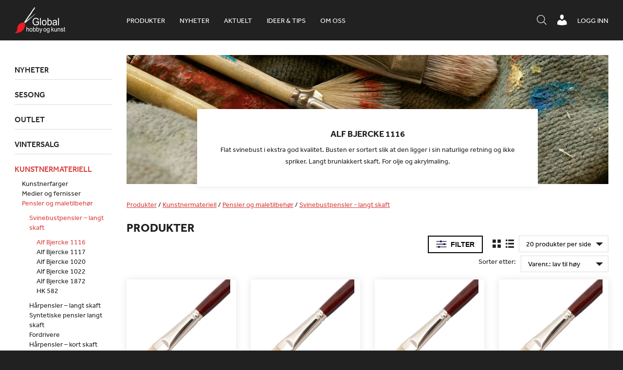

--- FILE ---
content_type: text/html; charset=UTF-8
request_url: https://www.globalhobby.no/nettbutikk/kunstnermateriell-3/3-pensler-og-maletilbehor-3/svinebustpensler-langt-skaft/alf-bjercke-1116/
body_size: 20920
content:
<!DOCTYPE html>
<html lang="nb-NO">
    <head>
        <meta http-equiv="X-UA-Compatible" content="IE=Edge"/>
        <meta name="viewport" content="initial-scale=1.0, maximum-scale=1.0, user-scalable=yes" />
        <meta http-equiv="Content-Type" content="text/html; charset=UTF-8" />
        <link rel="icon" href="https://www.globalhobby.no/wp-content/themes/maksimer/images/favicon.ico" type="image/x-icon" />
        <script src="//use.typekit.net/bgy6uxq.js"></script>
        <script>try{Typekit.load({ async: true });}catch(e){}</script>
        <title>Alf Bjercke 1116 &#8211; Global Hobby og Kunst</title>
<meta name='robots' content='max-image-preview:large' />
<script> window.dataLayer = window.dataLayer || []; function gtag() { dataLayer.push(arguments); } gtag("consent", "default", { ad_storage: "denied", ad_user_data: "denied", ad_personalization: "denied", analytics_storage: "denied", functionality_storage: "denied", personalization_storage: "denied", security_storage: "denied", wait_for_update: 500, }); gtag("set", "ads_data_redaction", true); </script><script id="CookieConsent" src="https://policy.app.cookieinformation.com/uc.js" data-culture="nb"  data-gcm-version="2.0"></script>
<!-- Google Tag Manager for WordPress by gtm4wp.com -->
<script data-cfasync="false" data-pagespeed-no-defer>
	var gtm4wp_datalayer_name = "dataLayer";
	var dataLayer = dataLayer || [];
	const gtm4wp_use_sku_instead = 1;
	const gtm4wp_id_prefix = '';
	const gtm4wp_remarketing = false;
	const gtm4wp_eec = true;
	const gtm4wp_classicec = false;
	const gtm4wp_currency = 'NOK';
	const gtm4wp_product_per_impression = 10;
	const gtm4wp_needs_shipping_address = false;
	const gtm4wp_business_vertical = 'retail';
	const gtm4wp_business_vertical_id = 'id';
</script>
<!-- End Google Tag Manager for WordPress by gtm4wp.com --><script type="text/javascript">
const gtm4wp_is_safari = /^((?!chrome|android).)*safari/i.test(navigator.userAgent);
if ( gtm4wp_is_safari ) {
	window.addEventListener('pageshow', function(event) {
		if ( event.persisted ) {
			// if Safari loads the page from cache usually by navigating with the back button
			// it creates issues with product list click tracking
			// therefore GTM4WP forces the page reload in this browser
			window.location.reload();
		}
	});
}
</script><link rel='dns-prefetch' href='//omnisnippet1.com' />
<link rel='dns-prefetch' href='//cdnjs.cloudflare.com' />
<link rel='dns-prefetch' href='//s.w.org' />
<link rel="alternate" type="application/rss+xml" title="Global Hobby og Kunst &raquo; Alf Bjercke 1116 Kategori Strøm" href="https://www.globalhobby.no/nettbutikk/kunstnermateriell-3/3-pensler-og-maletilbehor-3/svinebustpensler-langt-skaft/alf-bjercke-1116/feed/" />
<script type="text/javascript">
window._wpemojiSettings = {"baseUrl":"https:\/\/s.w.org\/images\/core\/emoji\/13.1.0\/72x72\/","ext":".png","svgUrl":"https:\/\/s.w.org\/images\/core\/emoji\/13.1.0\/svg\/","svgExt":".svg","source":{"concatemoji":"https:\/\/www.globalhobby.no\/wp-includes\/js\/wp-emoji-release.min.js?ver=5.9.12"}};
/*! This file is auto-generated */
!function(e,a,t){var n,r,o,i=a.createElement("canvas"),p=i.getContext&&i.getContext("2d");function s(e,t){var a=String.fromCharCode;p.clearRect(0,0,i.width,i.height),p.fillText(a.apply(this,e),0,0);e=i.toDataURL();return p.clearRect(0,0,i.width,i.height),p.fillText(a.apply(this,t),0,0),e===i.toDataURL()}function c(e){var t=a.createElement("script");t.src=e,t.defer=t.type="text/javascript",a.getElementsByTagName("head")[0].appendChild(t)}for(o=Array("flag","emoji"),t.supports={everything:!0,everythingExceptFlag:!0},r=0;r<o.length;r++)t.supports[o[r]]=function(e){if(!p||!p.fillText)return!1;switch(p.textBaseline="top",p.font="600 32px Arial",e){case"flag":return s([127987,65039,8205,9895,65039],[127987,65039,8203,9895,65039])?!1:!s([55356,56826,55356,56819],[55356,56826,8203,55356,56819])&&!s([55356,57332,56128,56423,56128,56418,56128,56421,56128,56430,56128,56423,56128,56447],[55356,57332,8203,56128,56423,8203,56128,56418,8203,56128,56421,8203,56128,56430,8203,56128,56423,8203,56128,56447]);case"emoji":return!s([10084,65039,8205,55357,56613],[10084,65039,8203,55357,56613])}return!1}(o[r]),t.supports.everything=t.supports.everything&&t.supports[o[r]],"flag"!==o[r]&&(t.supports.everythingExceptFlag=t.supports.everythingExceptFlag&&t.supports[o[r]]);t.supports.everythingExceptFlag=t.supports.everythingExceptFlag&&!t.supports.flag,t.DOMReady=!1,t.readyCallback=function(){t.DOMReady=!0},t.supports.everything||(n=function(){t.readyCallback()},a.addEventListener?(a.addEventListener("DOMContentLoaded",n,!1),e.addEventListener("load",n,!1)):(e.attachEvent("onload",n),a.attachEvent("onreadystatechange",function(){"complete"===a.readyState&&t.readyCallback()})),(n=t.source||{}).concatemoji?c(n.concatemoji):n.wpemoji&&n.twemoji&&(c(n.twemoji),c(n.wpemoji)))}(window,document,window._wpemojiSettings);
</script>
<style type="text/css">
img.wp-smiley,
img.emoji {
	display: inline !important;
	border: none !important;
	box-shadow: none !important;
	height: 1em !important;
	width: 1em !important;
	margin: 0 0.07em !important;
	vertical-align: -0.1em !important;
	background: none !important;
	padding: 0 !important;
}
</style>
	<link rel='stylesheet' id='wp-block-library-css'  href='https://www.globalhobby.no/wp-includes/css/dist/block-library/style.min.css?ver=5.9.12' type='text/css' media='all' />
<link rel='stylesheet' id='wc-blocks-vendors-style-css'  href='https://www.globalhobby.no/wp-content/plugins/woocommerce/packages/woocommerce-blocks/build/wc-blocks-vendors-style.css?ver=6.7.3' type='text/css' media='all' />
<link rel='stylesheet' id='wc-blocks-style-css'  href='https://www.globalhobby.no/wp-content/plugins/woocommerce/packages/woocommerce-blocks/build/wc-blocks-style.css?ver=6.7.3' type='text/css' media='all' />
<link rel='stylesheet' id='fibosearchsearch-indexcss-css'  href='https://www.globalhobby.no/wp-content/plugins/ajax-search-for-woocommerce-premium/build/blocks/search/./index.css?ver=5.9.12' type='text/css' media='all' />
<link rel='stylesheet' id='fibosearchsearch-nav-indexcss-css'  href='https://www.globalhobby.no/wp-content/plugins/ajax-search-for-woocommerce-premium/build/blocks/search-nav/./index.css?ver=5.9.12' type='text/css' media='all' />
<style id='global-styles-inline-css' type='text/css'>
body{--wp--preset--color--black: #000000;--wp--preset--color--cyan-bluish-gray: #abb8c3;--wp--preset--color--white: #ffffff;--wp--preset--color--pale-pink: #f78da7;--wp--preset--color--vivid-red: #cf2e2e;--wp--preset--color--luminous-vivid-orange: #ff6900;--wp--preset--color--luminous-vivid-amber: #fcb900;--wp--preset--color--light-green-cyan: #7bdcb5;--wp--preset--color--vivid-green-cyan: #00d084;--wp--preset--color--pale-cyan-blue: #8ed1fc;--wp--preset--color--vivid-cyan-blue: #0693e3;--wp--preset--color--vivid-purple: #9b51e0;--wp--preset--gradient--vivid-cyan-blue-to-vivid-purple: linear-gradient(135deg,rgba(6,147,227,1) 0%,rgb(155,81,224) 100%);--wp--preset--gradient--light-green-cyan-to-vivid-green-cyan: linear-gradient(135deg,rgb(122,220,180) 0%,rgb(0,208,130) 100%);--wp--preset--gradient--luminous-vivid-amber-to-luminous-vivid-orange: linear-gradient(135deg,rgba(252,185,0,1) 0%,rgba(255,105,0,1) 100%);--wp--preset--gradient--luminous-vivid-orange-to-vivid-red: linear-gradient(135deg,rgba(255,105,0,1) 0%,rgb(207,46,46) 100%);--wp--preset--gradient--very-light-gray-to-cyan-bluish-gray: linear-gradient(135deg,rgb(238,238,238) 0%,rgb(169,184,195) 100%);--wp--preset--gradient--cool-to-warm-spectrum: linear-gradient(135deg,rgb(74,234,220) 0%,rgb(151,120,209) 20%,rgb(207,42,186) 40%,rgb(238,44,130) 60%,rgb(251,105,98) 80%,rgb(254,248,76) 100%);--wp--preset--gradient--blush-light-purple: linear-gradient(135deg,rgb(255,206,236) 0%,rgb(152,150,240) 100%);--wp--preset--gradient--blush-bordeaux: linear-gradient(135deg,rgb(254,205,165) 0%,rgb(254,45,45) 50%,rgb(107,0,62) 100%);--wp--preset--gradient--luminous-dusk: linear-gradient(135deg,rgb(255,203,112) 0%,rgb(199,81,192) 50%,rgb(65,88,208) 100%);--wp--preset--gradient--pale-ocean: linear-gradient(135deg,rgb(255,245,203) 0%,rgb(182,227,212) 50%,rgb(51,167,181) 100%);--wp--preset--gradient--electric-grass: linear-gradient(135deg,rgb(202,248,128) 0%,rgb(113,206,126) 100%);--wp--preset--gradient--midnight: linear-gradient(135deg,rgb(2,3,129) 0%,rgb(40,116,252) 100%);--wp--preset--duotone--dark-grayscale: url('#wp-duotone-dark-grayscale');--wp--preset--duotone--grayscale: url('#wp-duotone-grayscale');--wp--preset--duotone--purple-yellow: url('#wp-duotone-purple-yellow');--wp--preset--duotone--blue-red: url('#wp-duotone-blue-red');--wp--preset--duotone--midnight: url('#wp-duotone-midnight');--wp--preset--duotone--magenta-yellow: url('#wp-duotone-magenta-yellow');--wp--preset--duotone--purple-green: url('#wp-duotone-purple-green');--wp--preset--duotone--blue-orange: url('#wp-duotone-blue-orange');--wp--preset--font-size--small: 13px;--wp--preset--font-size--medium: 20px;--wp--preset--font-size--large: 36px;--wp--preset--font-size--x-large: 42px;}.has-black-color{color: var(--wp--preset--color--black) !important;}.has-cyan-bluish-gray-color{color: var(--wp--preset--color--cyan-bluish-gray) !important;}.has-white-color{color: var(--wp--preset--color--white) !important;}.has-pale-pink-color{color: var(--wp--preset--color--pale-pink) !important;}.has-vivid-red-color{color: var(--wp--preset--color--vivid-red) !important;}.has-luminous-vivid-orange-color{color: var(--wp--preset--color--luminous-vivid-orange) !important;}.has-luminous-vivid-amber-color{color: var(--wp--preset--color--luminous-vivid-amber) !important;}.has-light-green-cyan-color{color: var(--wp--preset--color--light-green-cyan) !important;}.has-vivid-green-cyan-color{color: var(--wp--preset--color--vivid-green-cyan) !important;}.has-pale-cyan-blue-color{color: var(--wp--preset--color--pale-cyan-blue) !important;}.has-vivid-cyan-blue-color{color: var(--wp--preset--color--vivid-cyan-blue) !important;}.has-vivid-purple-color{color: var(--wp--preset--color--vivid-purple) !important;}.has-black-background-color{background-color: var(--wp--preset--color--black) !important;}.has-cyan-bluish-gray-background-color{background-color: var(--wp--preset--color--cyan-bluish-gray) !important;}.has-white-background-color{background-color: var(--wp--preset--color--white) !important;}.has-pale-pink-background-color{background-color: var(--wp--preset--color--pale-pink) !important;}.has-vivid-red-background-color{background-color: var(--wp--preset--color--vivid-red) !important;}.has-luminous-vivid-orange-background-color{background-color: var(--wp--preset--color--luminous-vivid-orange) !important;}.has-luminous-vivid-amber-background-color{background-color: var(--wp--preset--color--luminous-vivid-amber) !important;}.has-light-green-cyan-background-color{background-color: var(--wp--preset--color--light-green-cyan) !important;}.has-vivid-green-cyan-background-color{background-color: var(--wp--preset--color--vivid-green-cyan) !important;}.has-pale-cyan-blue-background-color{background-color: var(--wp--preset--color--pale-cyan-blue) !important;}.has-vivid-cyan-blue-background-color{background-color: var(--wp--preset--color--vivid-cyan-blue) !important;}.has-vivid-purple-background-color{background-color: var(--wp--preset--color--vivid-purple) !important;}.has-black-border-color{border-color: var(--wp--preset--color--black) !important;}.has-cyan-bluish-gray-border-color{border-color: var(--wp--preset--color--cyan-bluish-gray) !important;}.has-white-border-color{border-color: var(--wp--preset--color--white) !important;}.has-pale-pink-border-color{border-color: var(--wp--preset--color--pale-pink) !important;}.has-vivid-red-border-color{border-color: var(--wp--preset--color--vivid-red) !important;}.has-luminous-vivid-orange-border-color{border-color: var(--wp--preset--color--luminous-vivid-orange) !important;}.has-luminous-vivid-amber-border-color{border-color: var(--wp--preset--color--luminous-vivid-amber) !important;}.has-light-green-cyan-border-color{border-color: var(--wp--preset--color--light-green-cyan) !important;}.has-vivid-green-cyan-border-color{border-color: var(--wp--preset--color--vivid-green-cyan) !important;}.has-pale-cyan-blue-border-color{border-color: var(--wp--preset--color--pale-cyan-blue) !important;}.has-vivid-cyan-blue-border-color{border-color: var(--wp--preset--color--vivid-cyan-blue) !important;}.has-vivid-purple-border-color{border-color: var(--wp--preset--color--vivid-purple) !important;}.has-vivid-cyan-blue-to-vivid-purple-gradient-background{background: var(--wp--preset--gradient--vivid-cyan-blue-to-vivid-purple) !important;}.has-light-green-cyan-to-vivid-green-cyan-gradient-background{background: var(--wp--preset--gradient--light-green-cyan-to-vivid-green-cyan) !important;}.has-luminous-vivid-amber-to-luminous-vivid-orange-gradient-background{background: var(--wp--preset--gradient--luminous-vivid-amber-to-luminous-vivid-orange) !important;}.has-luminous-vivid-orange-to-vivid-red-gradient-background{background: var(--wp--preset--gradient--luminous-vivid-orange-to-vivid-red) !important;}.has-very-light-gray-to-cyan-bluish-gray-gradient-background{background: var(--wp--preset--gradient--very-light-gray-to-cyan-bluish-gray) !important;}.has-cool-to-warm-spectrum-gradient-background{background: var(--wp--preset--gradient--cool-to-warm-spectrum) !important;}.has-blush-light-purple-gradient-background{background: var(--wp--preset--gradient--blush-light-purple) !important;}.has-blush-bordeaux-gradient-background{background: var(--wp--preset--gradient--blush-bordeaux) !important;}.has-luminous-dusk-gradient-background{background: var(--wp--preset--gradient--luminous-dusk) !important;}.has-pale-ocean-gradient-background{background: var(--wp--preset--gradient--pale-ocean) !important;}.has-electric-grass-gradient-background{background: var(--wp--preset--gradient--electric-grass) !important;}.has-midnight-gradient-background{background: var(--wp--preset--gradient--midnight) !important;}.has-small-font-size{font-size: var(--wp--preset--font-size--small) !important;}.has-medium-font-size{font-size: var(--wp--preset--font-size--medium) !important;}.has-large-font-size{font-size: var(--wp--preset--font-size--large) !important;}.has-x-large-font-size{font-size: var(--wp--preset--font-size--x-large) !important;}
</style>
<link rel='stylesheet' id='globalhobby-css'  href='https://www.globalhobby.no/wp-content/plugins/globalhobby/assets/css/globalhobby.css?ver=5.9.12' type='text/css' media='all' />
<link rel='stylesheet' id='maksimer-woocommerce-search-css'  href='https://www.globalhobby.no/wp-content/plugins/maksimer-woocommerce-search/assets/css/maksimer-woocommerce-search-table.css?ver=5.9.12' type='text/css' media='all' />
<link rel='stylesheet' id='woocommerce-wishlists-css'  href='https://www.globalhobby.no/wp-content/plugins/woocommerce-wishlists/assets/css/woocommerce-wishlists.min.css?ver=2.2.6' type='text/css' media='all' />
<style id='woocommerce-inline-inline-css' type='text/css'>
.woocommerce form .form-row .required { visibility: visible; }
</style>
<link rel='stylesheet' id='dgwt-wcas-style-css'  href='https://www.globalhobby.no/wp-content/plugins/ajax-search-for-woocommerce-premium/assets/css/style.min.css?ver=1.30.1' type='text/css' media='all' />
<link rel='stylesheet' id='dashicons-css'  href='https://www.globalhobby.no/wp-includes/css/dashicons.min.css?ver=5.9.12' type='text/css' media='all' />
<link rel='stylesheet' id='woocommerce_prettyPhoto_css-css'  href='https://www.globalhobby.no/wp-content/plugins/woocommerce/assets/css/prettyPhoto.css?ver=6.2.2' type='text/css' media='all' />
<link rel='stylesheet' id='jmodal-css'  href='https://cdnjs.cloudflare.com/ajax/libs/jquery-modal/0.9.1/jquery.modal.min.css?ver=5.9.12' type='text/css' media='all' />
<link rel='stylesheet' id='style-css'  href='https://www.globalhobby.no/wp-content/themes/maksimer/style.css?ver=1761209175' type='text/css' media='all' />
<link rel='stylesheet' id='extra-css'  href='https://www.globalhobby.no/wp-content/themes/maksimer/extra.css?ver=1761209175' type='text/css' media='all' />
<script type='text/javascript' src='https://www.globalhobby.no/wp-includes/js/jquery/jquery.min.js?ver=3.6.0' id='jquery-core-js'></script>
<script type='text/javascript' src='https://www.globalhobby.no/wp-includes/js/jquery/jquery-migrate.min.js?ver=3.3.2' id='jquery-migrate-js'></script>
<script type='text/javascript' src='https://www.globalhobby.no/wp-content/plugins/duracelltomi-google-tag-manager/js/gtm4wp-woocommerce-enhanced.js?ver=1.16.1' id='gtm4wp-woocommerce-enhanced-js'></script>
<script type='text/javascript' src='https://cdnjs.cloudflare.com/ajax/libs/jquery-cookie/1.4.1/jquery.cookie.min.js?ver=5.9.12' id='cookies-js'></script>
<script type='text/javascript' src='https://cdnjs.cloudflare.com/ajax/libs/jquery-modal/0.9.1/jquery.modal.min.js?ver=5.9.12' id='jmodal-js'></script>
<script type='text/javascript' src='https://www.globalhobby.no/wp-content/themes/maksimer/js/conformity.min.js?ver=5.9.12' id='conformity-js'></script>
<script type='text/javascript' src='https://www.globalhobby.no/wp-content/themes/maksimer/js/maksimer.js?ver=1761209175' id='maksimer-js'></script>
<link rel="https://api.w.org/" href="https://www.globalhobby.no/wp-json/" /><link rel="alternate" type="application/json" href="https://www.globalhobby.no/wp-json/wp/v2/product_cat/1262" /><link rel="EditURI" type="application/rsd+xml" title="RSD" href="https://www.globalhobby.no/xmlrpc.php?rsd" />
<link rel="wlwmanifest" type="application/wlwmanifest+xml" href="https://www.globalhobby.no/wp-includes/wlwmanifest.xml" /> 
<meta name="generator" content="WordPress 5.9.12" />
<meta name="generator" content="WooCommerce 6.2.2" />
<!-- Hotjar Tracking Code for https://www.globalhobby.no/ -->
<script>
    (function(h,o,t,j,a,r){
        h.hj=h.hj||function(){(h.hj.q=h.hj.q||[]).push(arguments)};
        h._hjSettings={hjid:5031119,hjsv:6};
        a=o.getElementsByTagName('head')[0];
        r=o.createElement('script');r.async=1;
        r.src=t+h._hjSettings.hjid+j+h._hjSettings.hjsv;
        a.appendChild(r);
    })(window,document,'https://static.hotjar.com/c/hotjar-','.js?sv=');
</script>				<meta name="omnisend-site-verification" content="5f5f1ebe99f0b70fa4baa779"/>
				
<!-- Google Tag Manager for WordPress by gtm4wp.com -->
<!-- GTM Container placement set to automatic -->
<script data-cfasync="false" data-pagespeed-no-defer type="text/javascript">
	var dataLayer_content = {"pagePostType":"product","pagePostType2":"tax-product","pageCategory":[],"customerTotalOrders":0,"customerTotalOrderValue":"0.00","customerFirstName":"","customerLastName":"","customerBillingFirstName":"","customerBillingLastName":"","customerBillingCompany":"","customerBillingAddress1":"","customerBillingAddress2":"","customerBillingCity":"","customerBillingPostcode":"","customerBillingCountry":"","customerBillingEmail":"","customerBillingEmailHash":"e3b0c44298fc1c149afbf4c8996fb92427ae41e4649b934ca495991b7852b855","customerBillingPhone":"","customerShippingFirstName":"","customerShippingLastName":"","customerShippingCompany":"","customerShippingAddress1":"","customerShippingAddress2":"","customerShippingCity":"","customerShippingPostcode":"","customerShippingCountry":""};
	dataLayer.push( dataLayer_content );
</script>
<script data-cfasync="false">
(function(w,d,s,l,i){w[l]=w[l]||[];w[l].push({'gtm.start':
new Date().getTime(),event:'gtm.js'});var f=d.getElementsByTagName(s)[0],
j=d.createElement(s),dl=l!='dataLayer'?'&l='+l:'';j.async=true;j.src=
'//www.googletagmanager.com/gtm.'+'js?id='+i+dl;f.parentNode.insertBefore(j,f);
})(window,document,'script','dataLayer','GTM-WNHKZXK');
</script>
<!-- End Google Tag Manager -->
<!-- End Google Tag Manager for WordPress by gtm4wp.com -->		<style>
			.dgwt-wcas-ico-magnifier,.dgwt-wcas-ico-magnifier-handler{max-width:20px}.dgwt-wcas-search-wrapp{max-width:600px}.dgwt-wcas-search-icon{color:#fff}.dgwt-wcas-search-icon path{fill:#fff}		</style>
			<noscript><style>.woocommerce-product-gallery{ opacity: 1 !important; }</style></noscript>
	<link rel="icon" href="https://www.globalhobby.no/wp-content/uploads/2015/08/cropped-favicon-sort-90x90.png" sizes="32x32" />
<link rel="icon" href="https://www.globalhobby.no/wp-content/uploads/2015/08/cropped-favicon-sort-225x225.png" sizes="192x192" />
<link rel="apple-touch-icon" href="https://www.globalhobby.no/wp-content/uploads/2015/08/cropped-favicon-sort-180x180.png" />
<meta name="msapplication-TileImage" content="https://www.globalhobby.no/wp-content/uploads/2015/08/cropped-favicon-sort-300x300.png" />
<script>
(function ($) {
	$(document).on('facetwp-loaded', function () {
		$('.facetwp-facet').each(function () {
			var facet = $(this);
			var facet_name = facet.attr('data-name');
			var facet_type = facet.attr('data-type');
			var facet_label = FWP.settings.labels[facet_name];
			var num_choices = FWP.settings.num_choices[facet_name] || 0;

			if (!['pager', 'sort', 'reset'].includes(facet_type) && num_choices > 0) {
				if (facet.closest('.facet-wrap').length < 1 && facet.closest('.facetwp-flyout').length < 1) {
					facet.wrap('<div class="facet-wrap"></div>');
					facet.before('<h3 class="facet-label">' + facet_label + '</h3>');
				}
			} else {
				facet.closest('.facet-wrap').remove();
			}
		});
	});
})(jQuery);
</script>
			<style type="text/css" id="wp-custom-css">
			.woocommerce-checkout h3 {
	width: 50%;
}

#moove_gdpr_cookie_info_bar {
	z-index: 2247483639;
}

@media screen and (max-width: 500px) {
	body.page-id-43 .modul-tre-kolonne .tre-kolonne .kol {
		float: left;
	}
			}
.single h2 {
		font-size: 25px !important;
	font-weight: bolder;
}
.single h3:not(.page) {
	font-size: 22px !important;
}
.single h4:not(.page) {
	font-size: 20px !important;
	font-weight: bold;
}
.single h5:not(.page) {
	font-size: 18px !important;
	font-weight: bold;
}
.single h6:not(.page) {
	font-size: 18px !important;
	font-weight: 400;
}
.single h2 {
		font-size: 25px !important;
	font-weight: bolder;
}

.single h3:not(.page) {
	font-size: 22px !important;
}

.single h4:not(.page) {
	font-size: 20px !important;
	font-weight: bold;
}
.single h5:not(.page) {
	font-size: 18px !important;
	font-weight: bold;
}
.single h6:not(.page) {
	font-size: 18px !important;
	font-weight: 400;
}
.single .product-content-wrap h3 {
	font-size: 14px !important;
}


/* Padding 0 on the iframe-wrapper was causing a problem on the 'Bli forhandler' page and the iframe was not showing. Therefore this has been commented out and a new style with a unique ID selector has been added below. */

/* .iframe-wrapper {
	padding: 0;
} */

#bli-forhandler-iframe .iframe-wrapper {
	padding: 0;
	height: 1800px
}


/* Mobile cart adjustments */ 
@media screen and (max-width: 520px){
	.woocommerce-cart-form	.shop_table td.product-remove{
		position: relative;
		display: table;
		height: 100%;
		

	}
	.woocommerce-cart-form	.shop_table td.product-remove a{
		position: absolute;
		top: 35px;
		left: 0;
		-webkit-transform: translateY(-50%); 
      -ms-transform: translateY(-50%); 
          transform: translateY(-50%); 
		width: 10px;
	}
	.woocommerce-cart-form	.shop_table td.product-remove a{
		
		font-size: 22px;
		width: 20px;
		height: 20px;
		line-height:.86;

	}
	.woocommerce-cart-form	.shop_table th.product-thumbnail{
		width: 0;
		padding: 0;
		margin: 0;
		visibility: hidden;
		display: inline-block;
	}
	.woocommerce-cart-form	.shop_table .product-thumbnail{
		display: block;
		width: 100%;
        width: 50px;
		margin-left: 14px;
	}
	.woocommerce-cart-form	.shop_table td.product-name a{
		font-weight: 400;
		font-size: 10px;
	}
	
	.woocommerce-cart-form	.shop_table	tbody{
		position: relative;
	}
	.woocommerce-cart-form	.shop_table	.woocommerce-cart-form__cart-item.cart_item{
		position: relative !important;
	}
	.shop_table th, .shop_table td{
		padding: 2px;
	}
	.shop_table td.actions .coupon{
		margin-top: 1rem;
	}
}




/*  Freshdesk ticket #36421 - This is a quick fix  */

.cat-item-982{
	display:none!important;
}

.single-article .iframe-wrapper{
	height:400px;
}

.header-ikoner ul.menu li.header-sok-knapp {
    margin-top: 4px;
}

.wc-checkout-processing-text-wrap {
	width: 100%;
	display: inline-block;
}

.processing-text {
	float: right;
	font-size: 16px;
}

@media screen and (min-width: 950px) {
.processing-text {
	width: calc(50% - 15px);
}
	.dgwt-wcas-search-icon.js-dgwt-wcas-search-icon-handler{
	display: none !important;
}

}

.js-dgwt-wcas-pd-addtc .quantity:nth-of-type(2) {
	display: none;
}

.iframe-wrapper:has(iframe[style*="display: none"]) {
    padding: 0;
}
/* Set z-index crazy high to allow sidebar to take over*/
.facetwp-flyout.active{
	z-index: 100000;
}

@media screen and (max-width: 700px) {
    .header-ikoner {
        max-width:100%;
    }
	
}

@media screen and (max-width: 450px) {
    .header-ikoner {
        margin-right:0;
    }
}

@media screen and (max-width: 450px) {
	body.single-product .wc-tab.woocommerce-Tabs-panel--description p br {
		display:none;
	}
}

.iframe-wrapper:has(iframe[style*="display: none"]) {
	height: auto;
}
		</style>
		        <!--[if gte IE 9]>
        <style type="text/css">
            .gradient {
                filter: none;
            }
        </style>
        <![endif]-->

    </head>
    <body class="archive tax-product_cat term-alf-bjercke-1116 term-1262 theme-maksimer woocommerce woocommerce-page woocommerce-no-js">

    <header class="header">

        <div class="ramme">

            <section class="logo">
                <a href="https://www.globalhobby.no">
                    <img src="https://www.globalhobby.no/wp-content/themes/maksimer/images/logo.png" alt="Global Hobby og Kunst" />
                </a>
            </section> 
            <nav class="hovedmeny">
                <ul id="menu-hovedmeny" class="menu"><li id="menu-item-181675" class="nettbutikk menu-item menu-item-type-custom menu-item-object-custom menu-item-181675"><a href="/nettbutikk/">Produkter</a></li>
<li id="menu-item-631055" class="menu-item menu-item-type-custom menu-item-object-custom menu-item-631055"><a href="https://www.globalhobby.no/nettbutikk/nyheter/">Nyheter</a></li>
<li id="menu-item-263094" class="menu-item menu-item-type-post_type_archive menu-item-object-article menu-item-263094"><a href="https://www.globalhobby.no/aktuelt/">Aktuelt</a></li>
<li id="menu-item-637790" class="menu-item menu-item-type-custom menu-item-object-custom menu-item-637790"><a href="https://www.globalhobby.no/blogg/">Ideer &#038; tips</a></li>
<li id="menu-item-52" class="menu-item menu-item-type-post_type menu-item-object-page menu-item-52"><a href="https://www.globalhobby.no/om-oss/">Om oss</a></li>
</ul>            </nav> 
            <div class="wc-header">
                                <a href="https://www.globalhobby.no/min-konto/" class="wc-header-link">Logg inn</a>
                            </div>

            <div class="header-ikoner">
                <ul class="menu">
                    <li class="header-menu-knapp">
                        <a href="#"><span class="dashicons dashicons-menu"></span></a>
                    </li>
                    <!-- <li class="header-sok-knapp">
                                <a href="#"><span class="dashicons dashicons-search"></span><span class="tekst">Søk / hurtigordre</span></a>
                            </li> -->
                    <li class="header-sok-knapp">
                        <div  class="dgwt-wcas-search-wrapp dgwt-wcas-is-detail-box dgwt-wcas-has-submit woocommerce dgwt-wcas-style-solaris js-dgwt-wcas-layout-icon-flexible dgwt-wcas-layout-icon-flexible js-dgwt-wcas-mobile-overlay-enabled">
							<svg class="dgwt-wcas-loader-circular dgwt-wcas-icon-preloader" viewBox="25 25 50 50">
					<circle class="dgwt-wcas-loader-circular-path" cx="50" cy="50" r="20" fill="none"
						 stroke-miterlimit="10"/>
				</svg>
						<a href="#"  class="dgwt-wcas-search-icon js-dgwt-wcas-search-icon-handler">				<svg class="dgwt-wcas-ico-magnifier-handler" xmlns="http://www.w3.org/2000/svg"
					 xmlns:xlink="http://www.w3.org/1999/xlink" x="0px" y="0px"
					 viewBox="0 0 51.539 51.361" xml:space="preserve">
		             <path 						 d="M51.539,49.356L37.247,35.065c3.273-3.74,5.272-8.623,5.272-13.983c0-11.742-9.518-21.26-21.26-21.26 S0,9.339,0,21.082s9.518,21.26,21.26,21.26c5.361,0,10.244-1.999,13.983-5.272l14.292,14.292L51.539,49.356z M2.835,21.082 c0-10.176,8.249-18.425,18.425-18.425s18.425,8.249,18.425,18.425S31.436,39.507,21.26,39.507S2.835,31.258,2.835,21.082z"/>
				</svg>
				</a>
		<div class="dgwt-wcas-search-icon-arrow"></div>
		<form class="dgwt-wcas-search-form" role="search" action="https://www.globalhobby.no/" method="get">
		<div class="dgwt-wcas-sf-wrapp">
						<label class="screen-reader-text"
				   for="dgwt-wcas-search-input-1">Products search</label>

			<input id="dgwt-wcas-search-input-1"
				   type="search"
				   class="dgwt-wcas-search-input"
				   name="s"
				   value=""
				   placeholder="Søk i produkter, kategorier og aktuelt"
				   autocomplete="off"
							/>
			<div class="dgwt-wcas-preloader"></div>

			<div class="dgwt-wcas-voice-search"></div>

							<button type="submit"
						aria-label="Search"
						class="dgwt-wcas-search-submit">				<svg class="dgwt-wcas-ico-magnifier" xmlns="http://www.w3.org/2000/svg"
					 xmlns:xlink="http://www.w3.org/1999/xlink" x="0px" y="0px"
					 viewBox="0 0 51.539 51.361" xml:space="preserve">
		             <path 						 d="M51.539,49.356L37.247,35.065c3.273-3.74,5.272-8.623,5.272-13.983c0-11.742-9.518-21.26-21.26-21.26 S0,9.339,0,21.082s9.518,21.26,21.26,21.26c5.361,0,10.244-1.999,13.983-5.272l14.292,14.292L51.539,49.356z M2.835,21.082 c0-10.176,8.249-18.425,18.425-18.425s18.425,8.249,18.425,18.425S31.436,39.507,21.26,39.507S2.835,31.258,2.835,21.082z"/>
				</svg>
				</button>
			
			<input type="hidden" name="post_type" value="product"/>
			<input type="hidden" name="dgwt_wcas" value="1"/>

			
					</div>
	</form>
</div>
                    </li>

                    <li class="min-konto">
                                                <a href="https://www.globalhobby.no/min-konto/"><span class="dashicons dashicons-admin-users"></span></a>
                    </li>
                </ul>
            </div>

            <div class="header-sok-ramme">


                <div class="header-sok-inner">
                    <div class="header-sok-form-ramme">
                        <div class="header-sok-form">
                            
<div class="maksimer-woocommerce-search"><!-- search form -->
	<form role="search" method="get" class="woocommerce-product-search" action="https://www.globalhobby.no/">
		<label class="screen-reader-text" for="s">Søk etter:</label>
		<input type="text" class="search-field" autocomplete="off" placeholder="Search Products&hellip;" value="" name="search" title="Search for:" />
		<button type="submit" class="search-button"><span class="dashicons dashicons-search"></span></button>
		<input type="hidden" name="post_type" value="product" />
	</form>
</div>                        </div>
                        <a href="#" class="lukk-sok"><span class="dashicons dashicons-no-alt"></span></a>
                    </div>
                    <div class="maksimer-woocommerce-search-results"></div>
                </div>
            </div>

            <div class="sok-aktiv-bg"></div>

        </div> 
    </header> 
    <div class="innholdsramme">
                	
	<div class="ramme">
	<div id="primary" class="content-area"><main id="main" class="site-main" role="main">
<header class="bannerbilde-ramme single-header">
	<img src="https://www.globalhobby.no/wp-content/uploads/2016/02/1310.jpg" alt="" class="bannerbildet" />	<div class="bannerbilde-innhold-1">
		<div class="bannerbilde-innhold-2">
							<h1>Alf Bjercke 1116</h1>
						<p>Flat svinebust i ekstra god kvalitet. Busten er sortert slik at den ligger i sin naturlige retning og ikke spriker. Langt brunlakkert skaft. For olje og akrylmaling. </p>
		</div>
	</div>
</header> 
		
		
		

    </ul>
    <nav class="woocommerce-breadcrumb" itemprop="breadcrumb"><span><a href="https://www.globalhobby.no/nettbutikk/">Produkter</a></span> <span class="divider">&#47;</span> <span><a href="https://www.globalhobby.no/nettbutikk/kunstnermateriell-3/">Kunstnermateriell</a></span> <span class="divider">&#47;</span> <span><a href="https://www.globalhobby.no/nettbutikk/kunstnermateriell-3/3-pensler-og-maletilbehor-3/">Pensler og maletilbehør</a></span> <span class="divider">&#47;</span> <span><a href="https://www.globalhobby.no/nettbutikk/kunstnermateriell-3/3-pensler-og-maletilbehor-3/svinebustpensler-langt-skaft/">Svinebustpensler - langt skaft</a></span> <span class="divider">&#47;</span> <span>Alf Bjercke 1116</span></nav><div class="facetwp-template"><p class="h1 loop-overskrift produkter">Produkter</p><div class="before-shop-loop"><button class="facetwp-flyout-open">Filter</button><ul class="grid-vs-liste">
	<li>
		<span class="grid">
			<img src="https://www.globalhobby.no/wp-content/themes/maksimer/images/ikon-grid.png" alt="Vis produkter som grid" />
		</span>
	</li>
	<li>
		<span class="liste">
			<img src="https://www.globalhobby.no/wp-content/themes/maksimer/images/ikon-liste.png" alt="Vis produkter som liste" />
		</span>
	</li>
</ul><form action="" method="post" class="post-per-page"><select name="posts_per_page" onchange="this.form.submit()"><option selected disabled>20 produkter per side</option><option value="20">20</option><option value="50">50</option><option value="100">100</option></select></form><div class="woocommerce-notices-wrapper"></div><div class="maksimer-ordering"><span class="select-order-label">Sorter etter:</span><form class="woocommerce-ordering" method="get">
	<select name="orderby" class="orderby" aria-label="Produktsortering">
					<option value="price" >Pris: lav til høy</option>
					<option value="price-desc" >Pris: høy til lav</option>
					<option value="relevance" >Varenummer lav-høy</option>
					<option value="sku_stigende"  selected='selected'>Varenr.: lav til høy</option>
					<option value="sku_synkende" >Varenr.: høy til lav</option>
					<option value="publisert_nyeste" >Dato: nyeste til eldst</option>
					<option value="publisert_eldste" >Dato: eldst til nyest </option>
					<option value="title_stigende" >Navn: A-Å</option>
					<option value="title_synkende" >Navn: Å-A</option>
			</select>
	<input type="hidden" name="paged" value="1" />
	</form>
</div></div>        
        <ul class="products gridvisning">

        </ul><ul class="products product-list display-this gridvisning">

                <!--fwp-loop-->

                    <li class="post-37062 product type-product status-publish has-post-thumbnail product_cat-alf-bjercke-1116 pa_merke-alf-bjercke pa_storrelse-4306 first onbackorder taxable shipping-taxable purchasable product-type-simple">
	<div class="single-produkt-loop-ramme">
	<div class="single-produkt-loop-innhold"><a href="https://www.globalhobby.no/produkt/pensel-alf-bjercke-1116-str-6-flat/" class="woocommerce-LoopProduct-link woocommerce-loop-product__link">
	<div class="product-image-wrap">
		<a href="https://www.globalhobby.no/produkt/pensel-alf-bjercke-1116-str-6-flat/">

			<div class="produktbilder-galleri">
	<a href="https://www.globalhobby.no/wp-content/uploads/2025/09/01016061.jpg" data-rel="prettyPhoto[product-gallery-37062]" class="produkt-thumb"><img width="600" height="600" src="https://www.globalhobby.no/wp-content/uploads/2025/09/01016061-600x600.jpg" class="attachment-shop_single size-shop_single wp-post-image" alt="01016067" /><span class="dashicons dashicons-search"></span></a>
	</div>		</a>
	</div>

	<div class="product-content-wrap">
		<h3><a href="https://www.globalhobby.no/produkt/pensel-alf-bjercke-1116-str-6-flat/">Alf Bjercke Pensel &#8211; 1116 Flat Str 6</a></h3>
<div class="description" itemprop="description">
	<p>Svinebust- langt skaft- B:7mm L:12mm</p>
	<a href="https://www.globalhobby.no/produkt/pensel-alf-bjercke-1116-str-6-flat/" class="read-more">Se mer</a>
</div>

	<a href="https://www.globalhobby.no/produkt/pensel-alf-bjercke-1116-str-6-flat/">
		<span class="sku_wrapper">Varenr.: <span class="sku" itemprop="sku">01016061</span></span>
	</a>

		</div>

		<div class="product-price-wrap">
			
<a href="https://www.globalhobby.no/produkt/pensel-alf-bjercke-1116-str-6-flat/" class="product-price-wrap-link">
	<span class="price">152.00 pr. stk</span>
</a> 
			<div class="add-to-cart-wrap">
				<form enctype="multipart/form-data" method="post" class="cart">
				</a><span class="gtm4wp_productdata" style="display:none; visibility:hidden;" data-gtm4wp_product_id="01016061" data-gtm4wp_product_name="Alf Bjercke Pensel - 1116 Flat Str 6" data-gtm4wp_product_price="152" data-gtm4wp_product_cat="Alf Bjercke 1116" data-gtm4wp_product_url="https://www.globalhobby.no/produkt/pensel-alf-bjercke-1116-str-6-flat/" data-gtm4wp_product_listposition="1" data-gtm4wp_productlist_name="General Product List" data-gtm4wp_product_stocklevel="0" data-gtm4wp_product_brand=""></span>	</div> </div> 				</form>
			</div>
		</div>
</li>
                
                    <li class="post-37063 product type-product status-publish has-post-thumbnail product_cat-alf-bjercke-1116 pa_merke-alf-bjercke pa_storrelse-4307  instock taxable shipping-taxable purchasable product-type-simple">
	<div class="single-produkt-loop-ramme">
	<div class="single-produkt-loop-innhold"><a href="https://www.globalhobby.no/produkt/pensel-alf-bjercke-1116-str-8-flat/" class="woocommerce-LoopProduct-link woocommerce-loop-product__link">
	<div class="product-image-wrap">
		<a href="https://www.globalhobby.no/produkt/pensel-alf-bjercke-1116-str-8-flat/">

			<div class="produktbilder-galleri">
	<a href="https://www.globalhobby.no/wp-content/uploads/2025/09/01016061.jpg" data-rel="prettyPhoto[product-gallery-37063]" class="produkt-thumb"><img width="600" height="600" src="https://www.globalhobby.no/wp-content/uploads/2025/09/01016061-600x600.jpg" class="attachment-shop_single size-shop_single wp-post-image" alt="01016067" loading="lazy" /><span class="dashicons dashicons-search"></span></a>
	</div>		</a>
	</div>

	<div class="product-content-wrap">
		<h3><a href="https://www.globalhobby.no/produkt/pensel-alf-bjercke-1116-str-8-flat/">Alf Bjercke Pensel &#8211; 1116 Flat Str 8</a></h3>
<div class="description" itemprop="description">
	<p>Svinebust- langt skaft- B:8,9mm L:15mm</p>
	<a href="https://www.globalhobby.no/produkt/pensel-alf-bjercke-1116-str-8-flat/" class="read-more">Se mer</a>
</div>

	<a href="https://www.globalhobby.no/produkt/pensel-alf-bjercke-1116-str-8-flat/">
		<span class="sku_wrapper">Varenr.: <span class="sku" itemprop="sku">01016062</span></span>
	</a>

		</div>

		<div class="product-price-wrap">
			
<a href="https://www.globalhobby.no/produkt/pensel-alf-bjercke-1116-str-8-flat/" class="product-price-wrap-link">
	<span class="price">170.00 pr. stk</span>
</a> 
			<div class="add-to-cart-wrap">
				<form enctype="multipart/form-data" method="post" class="cart">
				</a><span class="gtm4wp_productdata" style="display:none; visibility:hidden;" data-gtm4wp_product_id="01016062" data-gtm4wp_product_name="Alf Bjercke Pensel - 1116 Flat Str 8" data-gtm4wp_product_price="170" data-gtm4wp_product_cat="Alf Bjercke 1116" data-gtm4wp_product_url="https://www.globalhobby.no/produkt/pensel-alf-bjercke-1116-str-8-flat/" data-gtm4wp_product_listposition="2" data-gtm4wp_productlist_name="General Product List" data-gtm4wp_product_stocklevel="34" data-gtm4wp_product_brand=""></span>	</div> </div> 				</form>
			</div>
		</div>
</li>
                
                    <li class="post-37064 product type-product status-publish has-post-thumbnail product_cat-alf-bjercke-1116 pa_merke-alf-bjercke pa_storrelse-4308  instock taxable shipping-taxable purchasable product-type-simple">
	<div class="single-produkt-loop-ramme">
	<div class="single-produkt-loop-innhold"><a href="https://www.globalhobby.no/produkt/pensel-alf-bjercke-1116-str-10-flat/" class="woocommerce-LoopProduct-link woocommerce-loop-product__link">
	<div class="product-image-wrap">
		<a href="https://www.globalhobby.no/produkt/pensel-alf-bjercke-1116-str-10-flat/">

			<div class="produktbilder-galleri">
	<a href="https://www.globalhobby.no/wp-content/uploads/2025/09/01016061.jpg" data-rel="prettyPhoto[product-gallery-37064]" class="produkt-thumb"><img width="600" height="600" src="https://www.globalhobby.no/wp-content/uploads/2025/09/01016061-600x600.jpg" class="attachment-shop_single size-shop_single wp-post-image" alt="01016067" loading="lazy" /><span class="dashicons dashicons-search"></span></a>
	</div>		</a>
	</div>

	<div class="product-content-wrap">
		<h3><a href="https://www.globalhobby.no/produkt/pensel-alf-bjercke-1116-str-10-flat/">Alf Bjercke Pensel &#8211; 1116 Flat Str 10</a></h3>
<div class="description" itemprop="description">
	<p>Svinebust- langt skaft- B:11mm L:18mm</p>
	<a href="https://www.globalhobby.no/produkt/pensel-alf-bjercke-1116-str-10-flat/" class="read-more">Se mer</a>
</div>

	<a href="https://www.globalhobby.no/produkt/pensel-alf-bjercke-1116-str-10-flat/">
		<span class="sku_wrapper">Varenr.: <span class="sku" itemprop="sku">01016063</span></span>
	</a>

		</div>

		<div class="product-price-wrap">
			
<a href="https://www.globalhobby.no/produkt/pensel-alf-bjercke-1116-str-10-flat/" class="product-price-wrap-link">
	<span class="price">183.00 pr. stk</span>
</a> 
			<div class="add-to-cart-wrap">
				<form enctype="multipart/form-data" method="post" class="cart">
				</a><span class="gtm4wp_productdata" style="display:none; visibility:hidden;" data-gtm4wp_product_id="01016063" data-gtm4wp_product_name="Alf Bjercke Pensel - 1116 Flat Str 10" data-gtm4wp_product_price="183" data-gtm4wp_product_cat="Alf Bjercke 1116" data-gtm4wp_product_url="https://www.globalhobby.no/produkt/pensel-alf-bjercke-1116-str-10-flat/" data-gtm4wp_product_listposition="3" data-gtm4wp_productlist_name="General Product List" data-gtm4wp_product_stocklevel="23" data-gtm4wp_product_brand=""></span>	</div> </div> 				</form>
			</div>
		</div>
</li>
                
                    <li class="post-37065 product type-product status-publish has-post-thumbnail product_cat-alf-bjercke-1116 pa_merke-alf-bjercke pa_storrelse-4309 last instock taxable shipping-taxable purchasable product-type-simple">
	<div class="single-produkt-loop-ramme">
	<div class="single-produkt-loop-innhold"><a href="https://www.globalhobby.no/produkt/pensel-alf-bjercke-1116-str-12-flat/" class="woocommerce-LoopProduct-link woocommerce-loop-product__link">
	<div class="product-image-wrap">
		<a href="https://www.globalhobby.no/produkt/pensel-alf-bjercke-1116-str-12-flat/">

			<div class="produktbilder-galleri">
	<a href="https://www.globalhobby.no/wp-content/uploads/2025/09/01016061.jpg" data-rel="prettyPhoto[product-gallery-37065]" class="produkt-thumb"><img width="600" height="600" src="https://www.globalhobby.no/wp-content/uploads/2025/09/01016061-600x600.jpg" class="attachment-shop_single size-shop_single wp-post-image" alt="01016067" loading="lazy" /><span class="dashicons dashicons-search"></span></a>
	</div>		</a>
	</div>

	<div class="product-content-wrap">
		<h3><a href="https://www.globalhobby.no/produkt/pensel-alf-bjercke-1116-str-12-flat/">Alf Bjercke Pensel &#8211; 1116 Flat Str 12</a></h3>
<div class="description" itemprop="description">
	<p>Svinebust- langt skaft- B:13,2mm L:19mm</p>
	<a href="https://www.globalhobby.no/produkt/pensel-alf-bjercke-1116-str-12-flat/" class="read-more">Se mer</a>
</div>

	<a href="https://www.globalhobby.no/produkt/pensel-alf-bjercke-1116-str-12-flat/">
		<span class="sku_wrapper">Varenr.: <span class="sku" itemprop="sku">01016064</span></span>
	</a>

		</div>

		<div class="product-price-wrap">
			
<a href="https://www.globalhobby.no/produkt/pensel-alf-bjercke-1116-str-12-flat/" class="product-price-wrap-link">
	<span class="price">193.00 pr. stk</span>
</a> 
			<div class="add-to-cart-wrap">
				<form enctype="multipart/form-data" method="post" class="cart">
				</a><span class="gtm4wp_productdata" style="display:none; visibility:hidden;" data-gtm4wp_product_id="01016064" data-gtm4wp_product_name="Alf Bjercke Pensel - 1116 Flat Str 12" data-gtm4wp_product_price="193" data-gtm4wp_product_cat="Alf Bjercke 1116" data-gtm4wp_product_url="https://www.globalhobby.no/produkt/pensel-alf-bjercke-1116-str-12-flat/" data-gtm4wp_product_listposition="4" data-gtm4wp_productlist_name="General Product List" data-gtm4wp_product_stocklevel="6" data-gtm4wp_product_brand=""></span>	</div> </div> 				</form>
			</div>
		</div>
</li>
                
                    <li class="post-37068 product type-product status-publish has-post-thumbnail product_cat-alf-bjercke-1116 pa_merke-alf-bjercke pa_storrelse-4315 first instock taxable shipping-taxable purchasable product-type-simple">
	<div class="single-produkt-loop-ramme">
	<div class="single-produkt-loop-innhold"><a href="https://www.globalhobby.no/produkt/pensel-alf-bjercke-1116-str-24-flat/" class="woocommerce-LoopProduct-link woocommerce-loop-product__link">
	<div class="product-image-wrap">
		<a href="https://www.globalhobby.no/produkt/pensel-alf-bjercke-1116-str-24-flat/">

			<div class="produktbilder-galleri">
	<a href="https://www.globalhobby.no/wp-content/uploads/2025/09/01016061.jpg" data-rel="prettyPhoto[product-gallery-37068]" class="produkt-thumb"><img width="600" height="600" src="https://www.globalhobby.no/wp-content/uploads/2025/09/01016061-600x600.jpg" class="attachment-shop_single size-shop_single wp-post-image" alt="01016067" loading="lazy" /><span class="dashicons dashicons-search"></span></a>
	</div>		</a>
	</div>

	<div class="product-content-wrap">
		<h3><a href="https://www.globalhobby.no/produkt/pensel-alf-bjercke-1116-str-24-flat/">Alf Bjercke Pensel &#8211; 1116 Flat Str 24</a></h3>
<div class="description" itemprop="description">
	<p>Svinebust- langt skaft- B:31,3mm L:34mm</p>
	<a href="https://www.globalhobby.no/produkt/pensel-alf-bjercke-1116-str-24-flat/" class="read-more">Se mer</a>
</div>

	<a href="https://www.globalhobby.no/produkt/pensel-alf-bjercke-1116-str-24-flat/">
		<span class="sku_wrapper">Varenr.: <span class="sku" itemprop="sku">01016067</span></span>
	</a>

		</div>

		<div class="product-price-wrap">
			
<a href="https://www.globalhobby.no/produkt/pensel-alf-bjercke-1116-str-24-flat/" class="product-price-wrap-link">
	<span class="price">624.00 pr. stk</span>
</a> 
			<div class="add-to-cart-wrap">
				<form enctype="multipart/form-data" method="post" class="cart">
				</a><span class="gtm4wp_productdata" style="display:none; visibility:hidden;" data-gtm4wp_product_id="01016067" data-gtm4wp_product_name="Alf Bjercke Pensel - 1116 Flat Str 24" data-gtm4wp_product_price="624" data-gtm4wp_product_cat="Alf Bjercke 1116" data-gtm4wp_product_url="https://www.globalhobby.no/produkt/pensel-alf-bjercke-1116-str-24-flat/" data-gtm4wp_product_listposition="5" data-gtm4wp_productlist_name="General Product List" data-gtm4wp_product_stocklevel="13" data-gtm4wp_product_brand=""></span>	</div> </div> 				</form>
			</div>
		</div>
</li>
                

        	</ul>


        </div>



	</main></div>
	<aside class="sidebar">


<section class="sidebar-boks">
	<ul class="sidebar-liste"> 
			<li class="cat-item cat-item-1770"><a href="https://www.globalhobby.no/nettbutikk/nyheter/">Nyheter</a>
</li>
	<li class="cat-item cat-item-982"><a href="https://www.globalhobby.no/nettbutikk/kurspakker/">Kurspakker</a>
</li>
	<li class="cat-item cat-item-1198"><a href="https://www.globalhobby.no/nettbutikk/sesong-tema/" title="Her finner du varer som er spesielt aktuelle for ulike sesonger">Sesong</a>
</li>
	<li class="cat-item cat-item-1107"><a href="https://www.globalhobby.no/nettbutikk/outlet/">Outlet</a>
</li>
	<li class="cat-item cat-item-6337"><a href="https://www.globalhobby.no/nettbutikk/kampanje-salg/">Vintersalg</a>
</li>
	<li class="cat-item cat-item-1867 current-cat"><a aria-current="page" href="https://www.globalhobby.no/nettbutikk/kunstnermateriell-3/">Kunstnermateriell</a>
<ul class='children'>
	<li class="cat-item cat-item-1856"><a href="https://www.globalhobby.no/nettbutikk/kunstnermateriell-3/1-kunstnerfarger-3/" title="Kunstnerfarger består av pigment og bindemiddel. Pigmentet avgjør lysektheten, intensiteten og finheten på fargen, mens bindemiddelet avgjør om det er en oljefarge, akrylfarge eller akvarellfarge.">Kunstnerfarger</a>
</li>
	<li class="cat-item cat-item-1854"><a href="https://www.globalhobby.no/nettbutikk/kunstnermateriell-3/2-medier-og-fernisser-3/">Medier og fernisser</a>
</li>
	<li class="cat-item cat-item-1857 current-cat"><a aria-current="page" href="https://www.globalhobby.no/nettbutikk/kunstnermateriell-3/3-pensler-og-maletilbehor-3/">Pensler og maletilbehør</a>
	<ul class='children'>
	<li class="cat-item cat-item-1261 current-cat"><a aria-current="page" href="https://www.globalhobby.no/nettbutikk/kunstnermateriell-3/3-pensler-og-maletilbehor-3/svinebustpensler-langt-skaft/" title="Svinebust egner seg best til ganske tykk maling som olje og akryl. Langt skaft er praktisk når man står med staffeli og maler.">Svinebustpensler &#8211; langt skaft</a>
		<ul class='children'>
	<li class="cat-item cat-item-1262 current-cat"><a aria-current="page" href="https://www.globalhobby.no/nettbutikk/kunstnermateriell-3/3-pensler-og-maletilbehor-3/svinebustpensler-langt-skaft/alf-bjercke-1116/" title="Flat svinebust i ekstra god kvalitet. Busten er sortert slik at den ligger i sin naturlige retning og ikke spriker. Langt brunlakkert skaft. For olje og akrylmaling. ">Alf Bjercke 1116</a>
</li>
	<li class="cat-item cat-item-1263"><a href="https://www.globalhobby.no/nettbutikk/kunstnermateriell-3/3-pensler-og-maletilbehor-3/svinebustpensler-langt-skaft/alf-bjercke-1117/" title="Flat svinebustpensel med kattetungeform i ekstra god kvalitet. Busten er sortert slik at den ligger i sin naturlige retning og ikke spriker. Langt brunlakkert skaft. For olje og akrylmaling. ">Alf Bjercke 1117</a>
</li>
	<li class="cat-item cat-item-1264"><a href="https://www.globalhobby.no/nettbutikk/kunstnermateriell-3/3-pensler-og-maletilbehor-3/svinebustpensler-langt-skaft/alf-bjercke-1020/" title="Flat svinebustpensel med langt ulakkert skaft for olje og akryl. ">Alf Bjercke 1020</a>
</li>
	<li class="cat-item cat-item-1265"><a href="https://www.globalhobby.no/nettbutikk/kunstnermateriell-3/3-pensler-og-maletilbehor-3/svinebustpensler-langt-skaft/alf-bjercke-1022/" title="Rund svinebustpensel med langt ulakkert skaft for olje og akryl.">Alf Bjercke 1022</a>
</li>
	<li class="cat-item cat-item-1266"><a href="https://www.globalhobby.no/nettbutikk/kunstnermateriell-3/3-pensler-og-maletilbehor-3/svinebustpensler-langt-skaft/alf-bjercke-1872/" title="Svinebustpensel med lang, vifteformet bust. For spesialeffekter med olje og akrylmaling, men kan også brukes til tørrpastell.">Alf Bjercke 1872</a>
</li>
	<li class="cat-item cat-item-1518"><a href="https://www.globalhobby.no/nettbutikk/kunstnermateriell-3/3-pensler-og-maletilbehor-3/svinebustpensler-langt-skaft/hk-582/">HK 582</a>
</li>
		</ul>
</li>
	<li class="cat-item cat-item-1520"><a href="https://www.globalhobby.no/nettbutikk/kunstnermateriell-3/3-pensler-og-maletilbehor-3/harpensler-langt-skaft/" title="Myk bust som egner seg til detaljer i olje og akryl, rosemaling.">Hårpensler &#8211; langt skaft</a>
</li>
	<li class="cat-item cat-item-1525"><a href="https://www.globalhobby.no/nettbutikk/kunstnermateriell-3/3-pensler-og-maletilbehor-3/syntetiske-pensler-langt-skaft/">Syntetiske pensler langt skaft</a>
</li>
	<li class="cat-item cat-item-1530"><a href="https://www.globalhobby.no/nettbutikk/kunstnermateriell-3/3-pensler-og-maletilbehor-3/fordrivere/" title="Brede, flate pensler til maling av store flater, grunning, fernissering og lakkering. ">Fordrivere</a>
</li>
	<li class="cat-item cat-item-1323"><a href="https://www.globalhobby.no/nettbutikk/kunstnermateriell-3/3-pensler-og-maletilbehor-3/harpensler-kort-skaft/" title="Myke hårpensler som holder på mye vann. Spesielt egnet til akvarellmaling.">Hårpensler &#8211; kort skaft</a>
</li>
	<li class="cat-item cat-item-1326"><a href="https://www.globalhobby.no/nettbutikk/kunstnermateriell-3/3-pensler-og-maletilbehor-3/syntetiske-pensler-kort-skaft/" title="Allsidige, holdbare pensler til akvarell og hobbymaling. ">Syntetiske pensler &#8211; kort skaft</a>
</li>
	<li class="cat-item cat-item-1544"><a href="https://www.globalhobby.no/nettbutikk/kunstnermateriell-3/3-pensler-og-maletilbehor-3/hobby-og-skolepensler/">Hobby og skolepensler</a>
</li>
	<li class="cat-item cat-item-1554"><a href="https://www.globalhobby.no/nettbutikk/kunstnermateriell-3/3-pensler-og-maletilbehor-3/penselsett/">Penselsett</a>
</li>
	<li class="cat-item cat-item-1305"><a href="https://www.globalhobby.no/nettbutikk/kunstnermateriell-3/3-pensler-og-maletilbehor-3/maleverktoy-og-tilbehor/">Maleverktøy og tilbehør</a>
</li>
	</ul>
</li>
	<li class="cat-item cat-item-1858"><a href="https://www.globalhobby.no/nettbutikk/kunstnermateriell-3/4-lerret-og-tilbehor-3/" title="Ferdig oppspent lerret i flere kvaliteter og prisklasser. Lerret på rull fra Claessens i Belgia. Blindrammer i kvalitetsfuru fra Danmark i flere tykkelser.">Lerret og tilbehør</a>
</li>
	<li class="cat-item cat-item-1859"><a href="https://www.globalhobby.no/nettbutikk/kunstnermateriell-3/5-blyanter-kritt-og-tilbehor-3/">Blyanter, kritt og tilbehør</a>
</li>
	<li class="cat-item cat-item-1860"><a href="https://www.globalhobby.no/nettbutikk/kunstnermateriell-3/tusjer-penner-og-blekk/">Tusjer, penner og blekk</a>
</li>
	<li class="cat-item cat-item-1861"><a href="https://www.globalhobby.no/nettbutikk/kunstnermateriell-3/7-blokker-papir-og-kartong-3/">Papir og kartong</a>
</li>
	<li class="cat-item cat-item-1865"><a href="https://www.globalhobby.no/nettbutikk/kunstnermateriell-3/8-mapper-staffeli-og-verktoy-3/">Mapper, staffeli og verktøy</a>
</li>
	<li class="cat-item cat-item-1863"><a href="https://www.globalhobby.no/nettbutikk/kunstnermateriell-3/9-hefter-boker-og-fargelaere-3/">Hefter, bøker og fargelære</a>
</li>
</ul>
</li>
	<li class="cat-item cat-item-1862"><a href="https://www.globalhobby.no/nettbutikk/hobbymateriell-3/">Hobby</a>
</li>
	<li class="cat-item cat-item-2505"><a href="https://www.globalhobby.no/nettbutikk/papirhobby/">Scrapbooking</a>
</li>
	<li class="cat-item cat-item-2419"><a href="https://www.globalhobby.no/nettbutikk/sy-og-strikk/">Sy og strikk</a>
</li>
	<li class="cat-item cat-item-3448"><a href="https://www.globalhobby.no/nettbutikk/papir-og-kontor/">Papir og kontor</a>
</li>
	<li class="cat-item cat-item-1909"><a href="https://www.globalhobby.no/nettbutikk/boker-og-hefter-2/">Bøker og hefter</a>
</li>
	<li class="cat-item cat-item-1276"><a href="https://www.globalhobby.no/nettbutikk/spesialsider-forhandler/">Spesialsider Forhandler</a>
</li>
	</ul>
</section> </aside>
	</div> 
		</div> 
		<footer class="footer">

			<div class="ramme">

				<div class="footer-kolset">
					<div class="kol">
						<h6>Global Hobby og Kunst AS</h6>
<p>O.J. Brochs gate 20<br />
5006 Bergen</p>
<p>Tlf: 55 55 32 10<br />
<a href="mailto:global@globalhobby.no">global@globalhobby.no</a></p>
<p><var>Foretaksnummer 984 </var><var>467 </var><var>125</var></p>
					</div>
					<div class="kol">
						<h6>Informasjon</h6>
<p><a href="https://www.globalhobby.no/om-oss/">Om oss</a><br />
<a href="https://www.globalhobby.no/om-oss/#kontakt-oss">Kontakt oss</a><br />
<a href="https://www.globalhobby.no/faq-global-hobby/">FAQ</a><br />
<a href="https://www.globalhobby.no/kjopsbetingelser">Kjøpsbetingelser</a><br />
<a href="https://www.globalhobby.no/personvern/">Personvern</a><br />
<a href="https://www.globalhobby.no/wholesale-norway"><img class="emoji" role="img" draggable="false" src="https://s.w.org/images/core/emoji/13.1.0/svg/1f1ec-1f1e7.svg" alt="🇬🇧" /> Wholesale &amp; Distribution</a></p>
<p>Vi tar forbehold om feil i pris og lagerbeholdning</p>
					</div>
					<div class="kol">
						<h6>Snarveier</h6>
<p><a href="/min-konto/">Min konto</a><br />
<a href="https://www.globalhobby.no/min-konto/glemt-passord/">Nytt passord</a></p>
					</div>
					<div class="kol sosiale-medier">
						<h6>Følg oss</h6>
													<ul>
																	<li>
																					<a href="http://www.facebook.com/globalhobby" target="_blank"><img src="https://www.globalhobby.no/wp-content/uploads/2019/09/f_logo_RGB-Blue_72-e1569498141959.png" alt="" class="ikon" /></a>
																			</li>
																	<li>
																					<a href="https://www.instagram.com/globalhk/" target="_blank"><img src="https://www.globalhobby.no/wp-content/uploads/2019/09/Instagram_AppIcon_Aug2017-e1569498185421.png" alt="" class="ikon" /></a>
																			</li>
																	<li>
																					<a href="https://www.linkedin.com/company/1009008" target="_blank"><img src="https://www.globalhobby.no/wp-content/uploads/2016/04/LinkedIn-60.png" alt="" class="ikon" /></a>
																			</li>
															</ul>
											</div>
					<div class="kol nyhetsbrev">
						<a href="#top" class="up-button"><span class="dashicons dashicons-arrow-up-alt2"></span><span class="text">Til toppen</span></a>
					</div>
				</div> 
				<p class="maksimer">
					<a href="http://www.maksimer.no/wordpress-nettbutikk/" target="_blank">WordPress nettbutikk</a> fra <a href="http://www.maksimer.no/" target="_blank">Maksimer</a>
				</p>

			</div>

		</footer>

        <div id="facetwp-sidebar-wrapper">
            <div class="facetwp-sidebar">
                <button id="facetwp-close-button">&times;</button>

                <div class="facetwp-sidebar-content">
                    <section id="block-4" class="widget widget_block"><p><div class="facetwp-facet facetwp-facet-merke facetwp-type-checkboxes" data-name="merke" data-type="checkboxes"></div></p>
</section><section id="block-12" class="widget widget_block"><p><div class="facetwp-facet facetwp-facet-bruk facetwp-type-checkboxes" data-name="bruk" data-type="checkboxes"></div></p>
</section><section id="block-15" class="widget widget_block"><p><div class="facetwp-facet facetwp-facet-strrelse facetwp-type-checkboxes" data-name="strrelse" data-type="checkboxes"></div></p>
</section><section id="block-3" class="widget widget_block"><p><div class="facetwp-facet facetwp-facet-farge facetwp-type-checkboxes" data-name="farge" data-type="checkboxes"></div></p>
</section><section id="block-13" class="widget widget_block"><p><div class="facetwp-facet facetwp-facet-enhet facetwp-type-checkboxes" data-name="enhet" data-type="checkboxes"></div></p>
</section><section id="block-5" class="widget widget_block"><p><div class="facetwp-facet facetwp-facet-egenskap facetwp-type-checkboxes" data-name="egenskap" data-type="checkboxes"></div></p>
</section><section id="block-14" class="widget widget_block"><p><div class="facetwp-facet facetwp-facet-mil facetwp-type-checkboxes" data-name="mil" data-type="checkboxes"></div></p>
</section><section id="block-6" class="widget widget_block"><p><div class="facetwp-facet facetwp-facet-produkttype facetwp-type-checkboxes" data-name="produkttype" data-type="checkboxes"></div></p>
</section><section id="block-7" class="widget widget_block"><p><div class="facetwp-facet facetwp-facet-serie facetwp-type-checkboxes" data-name="serie" data-type="checkboxes"></div></p>
</section><section id="block-8" class="widget widget_block"><p><div class="facetwp-facet facetwp-facet-sesong facetwp-type-checkboxes" data-name="sesong" data-type="checkboxes"></div></p>
</section><section id="block-2" class="widget widget_block"><p><div class="facetwp-facet facetwp-facet-kategori facetwp-type-checkboxes" data-name="kategori" data-type="checkboxes"></div></p>
</section><section id="block-10" class="widget widget_block"><p><div class="facetwp-facet facetwp-facet-resultater facetwp-type-pager" data-name="resultater" data-type="pager"></div></p>
</section><section id="block-11" class="widget widget_block"><p><div class="facetwp-facet facetwp-facet-pris facetwp-type-slider" data-name="pris" data-type="slider"></div></p>
</section><section id="block-9" class="widget widget_block"><p><div class="facetwp-facet facetwp-facet-lagerstatus facetwp-type-checkboxes" data-name="lagerstatus" data-type="checkboxes"></div></p>
</section>                </div>
            </div>
        </div>

		
			<!-- fbmcc-config-disabled -->

			<!-- commenting out because facebook chat plugin does the same thing <script id="61793c33d462434d8b9a8794" src="https://dashboard.chatfuel.com/integration/fb-entry-point.js" async defer></script> -->
<div id="wl-list-pop-wrap" style="display:none;"></div><!-- /wl-list-pop-wrap -->
<div class="wl-list-pop woocommerce" style="display:none;">
    <!--<a class="wl-pop-head">Add to Wishlist</a>-->
    <dl>
				
				
				    </dl>
		        <strong><a rel="nofollow" class="wl-add-to-single button" data-listid="session" href="#">Opprett en ny liste</a></strong>
	</div>
	<div id="product_is_in_cart_modal" class="jmodal">
		<p id="product_is_in_cart_modal_text">
				</p>
	</div>
		<script type="application/ld+json">{"@context":"https:\/\/schema.org\/","@type":"BreadcrumbList","itemListElement":[{"@type":"ListItem","position":1,"item":{"name":"Produkter","@id":"https:\/\/www.globalhobby.no\/nettbutikk\/"}},{"@type":"ListItem","position":2,"item":{"name":"Kunstnermateriell","@id":"https:\/\/www.globalhobby.no\/nettbutikk\/kunstnermateriell-3\/"}},{"@type":"ListItem","position":3,"item":{"name":"Pensler og maletilbeh\u00f8r","@id":"https:\/\/www.globalhobby.no\/nettbutikk\/kunstnermateriell-3\/3-pensler-og-maletilbehor-3\/"}},{"@type":"ListItem","position":4,"item":{"name":"Svinebustpensler - langt skaft","@id":"https:\/\/www.globalhobby.no\/nettbutikk\/kunstnermateriell-3\/3-pensler-og-maletilbehor-3\/svinebustpensler-langt-skaft\/"}},{"@type":"ListItem","position":5,"item":{"name":"Alf Bjercke 1116","@id":"https:\/\/www.globalhobby.no\/nettbutikk\/kunstnermateriell-3\/3-pensler-og-maletilbehor-3\/svinebustpensler-langt-skaft\/alf-bjercke-1116\/"}}]}</script>	<script type="text/javascript">
		(function () {
			var c = document.body.className;
			c = c.replace(/woocommerce-no-js/, 'woocommerce-js');
			document.body.className = c;
		})();
	</script>
	<script type='text/javascript' src='https://www.globalhobby.no/wp-content/plugins/globalhobby/assets/js/globalhobby.js?ver=5.9.12' id='globalhobby.js-js'></script>
<script type='text/javascript' src='https://www.globalhobby.no/wp-content/plugins/maksimer-woocommerce-search/assets/js/maksimer-woocommerce-search.js?ver=5.9.12' id='maksimer-woocommerce-search.js-js'></script>
<script type='text/javascript' id='woocommerce.js-js-extra'>
/* <![CDATA[ */
var omnisend_snippet_vars = {"brand_id":"5f5f1ebe99f0b70fa4baa779","plugin_version":"1.16.9","home_url":"https:\/\/www.globalhobby.no"};
/* ]]> */
</script>
<script type='text/javascript' src='https://omnisnippet1.com/platforms/woocommerce.js?brandID=5f5f1ebe99f0b70fa4baa779&#038;v=2026-01-28T15&#038;ver=1.16.9' id='woocommerce.js-js'></script>
<script type='text/javascript' id='omnisend-front-script.js-js-extra'>
/* <![CDATA[ */
var omnisend_woo_data = {"ajax_url":"https:\/\/www.globalhobby.no\/wp-admin\/admin-ajax.php","nonce":"571be1f451"};
/* ]]> */
</script>
<script type='text/javascript' src='https://www.globalhobby.no/wp-content/plugins/omnisend-connect/assets/js/omnisend-front-script.js?1769613472&#038;ver=1.0.0' id='omnisend-front-script.js-js'></script>
<script type='text/javascript' src='https://www.globalhobby.no/wp-content/plugins/woocommerce-wishlists/assets/js/bootstrap-modal.js?ver=2.2.6' id='bootstrap-modal-js'></script>
<script type='text/javascript' id='woocommerce-wishlists-js-extra'>
/* <![CDATA[ */
var wishlist_params = {"root_url":"https:\/\/www.globalhobby.no","current_url":"\/nettbutikk\/kunstnermateriell-3\/3-pensler-og-maletilbehor-3\/svinebustpensler-langt-skaft\/alf-bjercke-1116\/","are_you_sure":"Er du sikker?","quantity_prompt":"How Many Would You Like to Add?"};
/* ]]> */
</script>
<script type='text/javascript' src='https://www.globalhobby.no/wp-content/plugins/woocommerce-wishlists/assets/js/woocommerce-wishlists.js?ver=2.2.6' id='woocommerce-wishlists-js'></script>
<script type='text/javascript' src='https://www.globalhobby.no/wp-content/plugins/woocommerce/assets/js/jquery-blockui/jquery.blockUI.min.js?ver=2.7.0-wc.6.2.2' id='jquery-blockui-js'></script>
<script type='text/javascript' id='wc-add-to-cart-js-extra'>
/* <![CDATA[ */
var wc_add_to_cart_params = {"ajax_url":"\/wp-admin\/admin-ajax.php","wc_ajax_url":"\/?wc-ajax=%%endpoint%%","i18n_view_cart":"Vis handlekurv","cart_url":"https:\/\/www.globalhobby.no\/handlekurv\/","is_cart":"","cart_redirect_after_add":"no"};
/* ]]> */
</script>
<script type='text/javascript' src='https://www.globalhobby.no/wp-content/plugins/woocommerce/assets/js/frontend/add-to-cart.min.js?ver=6.2.2' id='wc-add-to-cart-js'></script>
<script type='text/javascript' src='https://www.globalhobby.no/wp-content/plugins/woocommerce/assets/js/js-cookie/js.cookie.min.js?ver=2.1.4-wc.6.2.2' id='js-cookie-js'></script>
<script type='text/javascript' id='woocommerce-js-extra'>
/* <![CDATA[ */
var woocommerce_params = {"ajax_url":"\/wp-admin\/admin-ajax.php","wc_ajax_url":"\/?wc-ajax=%%endpoint%%"};
/* ]]> */
</script>
<script type='text/javascript' src='https://www.globalhobby.no/wp-content/plugins/woocommerce/assets/js/frontend/woocommerce.min.js?ver=6.2.2' id='woocommerce-js'></script>
<script type='text/javascript' id='wc-cart-fragments-js-extra'>
/* <![CDATA[ */
var wc_cart_fragments_params = {"ajax_url":"\/wp-admin\/admin-ajax.php","wc_ajax_url":"\/?wc-ajax=%%endpoint%%","cart_hash_key":"wc_cart_hash_e478600b22f06f9a7a1732ce51149801","fragment_name":"wc_fragments_e478600b22f06f9a7a1732ce51149801","request_timeout":"5000"};
/* ]]> */
</script>
<script type='text/javascript' src='https://www.globalhobby.no/wp-content/plugins/woocommerce/assets/js/frontend/cart-fragments.min.js?ver=6.2.2' id='wc-cart-fragments-js'></script>
<script type='text/javascript' src='https://www.globalhobby.no/wp-content/plugins/woocommerce/assets/js/flexslider/jquery.flexslider.min.js?ver=2.7.2-wc.6.2.2' id='flexslider-js'></script>
<script type='text/javascript' src='https://www.globalhobby.no/wp-content/plugins/woocommerce/assets/js/prettyPhoto/jquery.prettyPhoto.min.js?ver=3.1.6-wc.6.2.2' id='prettyPhoto-js'></script>
<script type='text/javascript' src='https://www.globalhobby.no/wp-content/plugins/woocommerce/assets/js/prettyPhoto/jquery.prettyPhoto.init.min.js?ver=6.2.2' id='prettyPhoto-init-js'></script>
<script type='text/javascript' src='https://www.globalhobby.no/wp-content/themes/maksimer/js/analyse.js?ver=1761209175' id='analyse-js'></script>
<script type='text/javascript' id='jquery-dgwt-wcas-js-extra'>
/* <![CDATA[ */
var dgwt_wcas = {"labels":{"product_plu":"Produkter","vendor":"Vendor","vendor_plu":"Vendors","sku_label":"Varenummer:","sale_badge":"Tilbud","vendor_sold_by":"Sold by:","featured_badge":"Fremhevet","in":"in","read_more":"continue reading","no_results":"\"Ingen resultater\"","no_results_default":"No results","show_more":"Se alle produkter...","show_more_details":"Se alle produkter...","search_placeholder":"S\u00f8k i produkter, kategorier og aktuelt","submit":"","search_hist":"Your search history","search_hist_clear":"Clear","mob_overlay_label":"Open search in the mobile overlay","post_type_post_plu":"Innlegg","post_type_post":"Innlegg","post_type_page_plu":"Sider","post_type_page":"Page","post_type_article_plu":"Aktuelt","post_type_article":"Aktuelt","tax_product_cat_plu":"Kategorier","tax_product_cat":"Kategori","tax_product_tag_plu":"Stikkord","tax_product_tag":"Tag"},"ajax_search_endpoint":"https:\/\/www.globalhobby.no\/wp-content\/plugins\/ajax-search-for-woocommerce-premium\/includes\/Engines\/TNTSearchMySQL\/Endpoints\/search.php","ajax_details_endpoint":"\/?wc-ajax=dgwt_wcas_result_details","ajax_prices_endpoint":"\/?wc-ajax=dgwt_wcas_get_prices","action_search":"dgwt_wcas_ajax_search","action_result_details":"dgwt_wcas_result_details","action_get_prices":"dgwt_wcas_get_prices","min_chars":"3","width":"auto","show_details_panel":"1","show_images":"1","show_price":"","show_desc":"","show_sale_badge":"","show_featured_badge":"","dynamic_prices":"","is_rtl":"","show_preloader":"1","show_headings":"1","preloader_url":"","taxonomy_brands":"","img_url":"https:\/\/www.globalhobby.no\/wp-content\/plugins\/ajax-search-for-woocommerce-premium\/assets\/img\/","is_premium":"1","layout_breakpoint":"1293","mobile_overlay_breakpoint":"1293","mobile_overlay_wrapper":"body","mobile_overlay_delay":"0","debounce_wait_ms":"100","send_ga_events":"1","enable_ga_site_search_module":"","magnifier_icon":"\t\t\t\t<svg class=\"\" xmlns=\"http:\/\/www.w3.org\/2000\/svg\"\n\t\t\t\t\t xmlns:xlink=\"http:\/\/www.w3.org\/1999\/xlink\" x=\"0px\" y=\"0px\"\n\t\t\t\t\t viewBox=\"0 0 51.539 51.361\" xml:space=\"preserve\">\n\t\t             <path \t\t\t\t\t\t d=\"M51.539,49.356L37.247,35.065c3.273-3.74,5.272-8.623,5.272-13.983c0-11.742-9.518-21.26-21.26-21.26 S0,9.339,0,21.082s9.518,21.26,21.26,21.26c5.361,0,10.244-1.999,13.983-5.272l14.292,14.292L51.539,49.356z M2.835,21.082 c0-10.176,8.249-18.425,18.425-18.425s18.425,8.249,18.425,18.425S31.436,39.507,21.26,39.507S2.835,31.258,2.835,21.082z\"\/>\n\t\t\t\t<\/svg>\n\t\t\t\t","magnifier_icon_pirx":"\t\t\t\t<svg class=\"\" xmlns=\"http:\/\/www.w3.org\/2000\/svg\" width=\"18\" height=\"18\" viewBox=\"0 0 18 18\">\n\t\t\t\t\t<path  d=\" M 16.722523,17.901412 C 16.572585,17.825208 15.36088,16.670476 14.029846,15.33534 L 11.609782,12.907819 11.01926,13.29667 C 8.7613237,14.783493 5.6172703,14.768302 3.332423,13.259528 -0.07366363,11.010358 -1.0146502,6.5989684 1.1898146,3.2148776\n\t\t\t\t\t\t  1.5505179,2.6611594 2.4056498,1.7447266 2.9644271,1.3130497 3.4423015,0.94387379 4.3921825,0.48568469 5.1732652,0.2475835 5.886299,0.03022609 6.1341883,0 7.2037391,0 8.2732897,0 8.521179,0.03022609 9.234213,0.2475835 c 0.781083,0.23810119 1.730962,0.69629029 2.208837,1.0654662\n\t\t\t\t\t\t  0.532501,0.4113763 1.39922,1.3400096 1.760153,1.8858877 1.520655,2.2998531 1.599025,5.3023778 0.199549,7.6451086 -0.208076,0.348322 -0.393306,0.668209 -0.411622,0.710863 -0.01831,0.04265 1.065556,1.18264 2.408603,2.533307 1.343046,1.350666 2.486621,2.574792 2.541278,2.720279 0.282475,0.7519\n\t\t\t\t\t\t  -0.503089,1.456506 -1.218488,1.092917 z M 8.4027892,12.475062 C 9.434946,12.25579 10.131043,11.855461 10.99416,10.984753 11.554519,10.419467 11.842507,10.042366 12.062078,9.5863882 12.794223,8.0659672 12.793657,6.2652398 12.060578,4.756293 11.680383,3.9737304 10.453587,2.7178427\n\t\t\t\t\t\t  9.730569,2.3710306 8.6921295,1.8729196 8.3992147,1.807606 7.2037567,1.807606 6.0082984,1.807606 5.7153841,1.87292 4.6769446,2.3710306 3.9539263,2.7178427 2.7271301,3.9737304 2.3469352,4.756293 1.6138384,6.2652398 1.6132726,8.0659672 2.3454252,9.5863882 c 0.4167354,0.8654208 1.5978784,2.0575608\n\t\t\t\t\t\t  2.4443766,2.4671358 1.0971012,0.530827 2.3890403,0.681561 3.6130134,0.421538 z\n\t\t\t\t\t\"\/>\n\t\t\t\t<\/svg>\n\t\t\t\t","history_icon":"\t\t\t\t<svg class=\"\" xmlns=\"http:\/\/www.w3.org\/2000\/svg\" width=\"18\" height=\"16\">\n\t\t\t\t\t<g transform=\"translate(-17.498822,-36.972165)\">\n\t\t\t\t\t\t<path \t\t\t\t\t\t\td=\"m 26.596964,52.884295 c -0.954693,-0.11124 -2.056421,-0.464654 -2.888623,-0.926617 -0.816472,-0.45323 -1.309173,-0.860824 -1.384955,-1.145723 -0.106631,-0.400877 0.05237,-0.801458 0.401139,-1.010595 0.167198,-0.10026 0.232609,-0.118358 0.427772,-0.118358 0.283376,0 0.386032,0.04186 0.756111,0.308336 1.435559,1.033665 3.156285,1.398904 4.891415,1.038245 2.120335,-0.440728 3.927688,-2.053646 4.610313,-4.114337 0.244166,-0.737081 0.291537,-1.051873 0.293192,-1.948355 0.0013,-0.695797 -0.0093,-0.85228 -0.0806,-1.189552 -0.401426,-1.899416 -1.657702,-3.528366 -3.392535,-4.398932 -2.139097,-1.073431 -4.69701,-0.79194 -6.613131,0.727757 -0.337839,0.267945 -0.920833,0.890857 -1.191956,1.27357 -0.66875,0.944 -1.120577,2.298213 -1.120577,3.35859 v 0.210358 h 0.850434 c 0.82511,0 0.854119,0.0025 0.974178,0.08313 0.163025,0.109516 0.246992,0.333888 0.182877,0.488676 -0.02455,0.05927 -0.62148,0.693577 -1.32651,1.40957 -1.365272,1.3865 -1.427414,1.436994 -1.679504,1.364696 -0.151455,-0.04344 -2.737016,-2.624291 -2.790043,-2.784964 -0.05425,-0.16438 0.02425,-0.373373 0.179483,-0.477834 0.120095,-0.08082 0.148717,-0.08327 0.970779,-0.08327 h 0.847035 l 0.02338,-0.355074 c 0.07924,-1.203664 0.325558,-2.153721 0.819083,-3.159247 1.083047,-2.206642 3.117598,-3.79655 5.501043,-4.298811 0.795412,-0.167616 1.880855,-0.211313 2.672211,-0.107576 3.334659,0.437136 6.147035,3.06081 6.811793,6.354741 0.601713,2.981541 -0.541694,6.025743 -2.967431,7.900475 -1.127277,0.871217 -2.441309,1.407501 -3.893104,1.588856 -0.447309,0.05588 -1.452718,0.06242 -1.883268,0.01225 z m 3.375015,-5.084703 c -0.08608,-0.03206 -2.882291,-1.690237 -3.007703,-1.783586 -0.06187,-0.04605 -0.160194,-0.169835 -0.218507,-0.275078 L 26.639746,45.549577 V 43.70452 41.859464 L 26.749,41.705307 c 0.138408,-0.195294 0.31306,-0.289155 0.538046,-0.289155 0.231638,0 0.438499,0.109551 0.563553,0.298452 l 0.10019,0.151342 0.01053,1.610898 0.01053,1.610898 0.262607,0.154478 c 1.579961,0.929408 2.399444,1.432947 2.462496,1.513106 0.253582,0.322376 0.140877,0.816382 -0.226867,0.994404 -0.148379,0.07183 -0.377546,0.09477 -0.498098,0.04986 z\"\/>\n\t\t\t\t\t<\/g>\n\t\t\t\t<\/svg>\n\t\t\t\t","close_icon":"\t\t\t\t<svg class=\"\" xmlns=\"http:\/\/www.w3.org\/2000\/svg\" height=\"24\" viewBox=\"0 0 24 24\"\n\t\t\t\t\t width=\"24\">\n\t\t\t\t\t<path \t\t\t\t\t\td=\"M18.3 5.71c-.39-.39-1.02-.39-1.41 0L12 10.59 7.11 5.7c-.39-.39-1.02-.39-1.41 0-.39.39-.39 1.02 0 1.41L10.59 12 5.7 16.89c-.39.39-.39 1.02 0 1.41.39.39 1.02.39 1.41 0L12 13.41l4.89 4.89c.39.39 1.02.39 1.41 0 .39-.39.39-1.02 0-1.41L13.41 12l4.89-4.89c.38-.38.38-1.02 0-1.4z\"\/>\n\t\t\t\t<\/svg>\n\t\t\t\t","back_icon":"\t\t\t\t<svg class=\"\" xmlns=\"http:\/\/www.w3.org\/2000\/svg\" viewBox=\"0 0 16 16\">\n\t\t\t\t\t<path \t\t\t\t\t\td=\"M14 6.125H3.351l4.891-4.891L7 0 0 7l7 7 1.234-1.234L3.35 7.875H14z\" fill-rule=\"evenodd\"\/>\n\t\t\t\t<\/svg>\n\t\t\t\t","preloader_icon":"\t\t\t\t<svg class=\"dgwt-wcas-loader-circular \" viewBox=\"25 25 50 50\">\n\t\t\t\t\t<circle class=\"dgwt-wcas-loader-circular-path\" cx=\"50\" cy=\"50\" r=\"20\" fill=\"none\"\n\t\t\t\t\t\t stroke-miterlimit=\"10\"\/>\n\t\t\t\t<\/svg>\n\t\t\t\t","voice_search_inactive_icon":"\t\t\t\t<svg class=\"dgwt-wcas-voice-search-mic-inactive\" xmlns=\"http:\/\/www.w3.org\/2000\/svg\" height=\"24\"\n\t\t\t\t\t width=\"24\">\n\t\t\t\t\t<path \t\t\t\t\t\td=\"M12 13Q11.15 13 10.575 12.425Q10 11.85 10 11V5Q10 4.15 10.575 3.575Q11.15 3 12 3Q12.85 3 13.425 3.575Q14 4.15 14 5V11Q14 11.85 13.425 12.425Q12.85 13 12 13ZM12 8Q12 8 12 8Q12 8 12 8Q12 8 12 8Q12 8 12 8Q12 8 12 8Q12 8 12 8Q12 8 12 8Q12 8 12 8ZM11.5 20.5V16.975Q9.15 16.775 7.575 15.062Q6 13.35 6 11H7Q7 13.075 8.463 14.537Q9.925 16 12 16Q14.075 16 15.538 14.537Q17 13.075 17 11H18Q18 13.35 16.425 15.062Q14.85 16.775 12.5 16.975V20.5ZM12 12Q12.425 12 12.713 11.712Q13 11.425 13 11V5Q13 4.575 12.713 4.287Q12.425 4 12 4Q11.575 4 11.288 4.287Q11 4.575 11 5V11Q11 11.425 11.288 11.712Q11.575 12 12 12Z\"\/>\n\t\t\t\t<\/svg>\n\t\t\t\t","voice_search_active_icon":"\t\t\t\t<svg class=\"dgwt-wcas-voice-search-mic-active\" xmlns=\"http:\/\/www.w3.org\/2000\/svg\" height=\"24\"\n\t\t\t\t\t width=\"24\">\n\t\t\t\t\t<path \t\t\t\t\t\td=\"M12 13Q11.15 13 10.575 12.425Q10 11.85 10 11V5Q10 4.15 10.575 3.575Q11.15 3 12 3Q12.85 3 13.425 3.575Q14 4.15 14 5V11Q14 11.85 13.425 12.425Q12.85 13 12 13ZM11.5 20.5V16.975Q9.15 16.775 7.575 15.062Q6 13.35 6 11H7Q7 13.075 8.463 14.537Q9.925 16 12 16Q14.075 16 15.538 14.537Q17 13.075 17 11H18Q18 13.35 16.425 15.062Q14.85 16.775 12.5 16.975V20.5Z\"\/>\n\t\t\t\t<\/svg>\n\t\t\t\t","voice_search_disabled_icon":"\t\t\t\t<svg class=\"dgwt-wcas-voice-search-mic-disabled\" xmlns=\"http:\/\/www.w3.org\/2000\/svg\" height=\"24\" width=\"24\">\n\t\t\t\t\t<path \t\t\t\t\t\td=\"M16.725 13.4 15.975 12.625Q16.1 12.325 16.2 11.9Q16.3 11.475 16.3 11H17.3Q17.3 11.75 17.138 12.337Q16.975 12.925 16.725 13.4ZM13.25 9.9 9.3 5.925V5Q9.3 4.15 9.875 3.575Q10.45 3 11.3 3Q12.125 3 12.713 3.575Q13.3 4.15 13.3 5V9.7Q13.3 9.75 13.275 9.8Q13.25 9.85 13.25 9.9ZM10.8 20.5V17.025Q8.45 16.775 6.875 15.062Q5.3 13.35 5.3 11H6.3Q6.3 13.075 7.763 14.537Q9.225 16 11.3 16Q12.375 16 13.312 15.575Q14.25 15.15 14.925 14.4L15.625 15.125Q14.9 15.9 13.913 16.4Q12.925 16.9 11.8 17.025V20.5ZM19.925 20.825 1.95 2.85 2.675 2.15 20.65 20.125Z\"\/>\n\t\t\t\t<\/svg>\n\t\t\t\t","custom_params":{},"convert_html":"1","suggestions_wrapper":"body","show_product_vendor":"","disable_hits":"","disable_submit":"","fixer":{"broken_search_ui":true,"broken_search_ui_ajax":true,"broken_search_ui_hard":false,"broken_search_elementor_popups":true,"broken_search_jet_mobile_menu":true,"broken_search_browsers_back_arrow":true,"force_refresh_checkout":true},"voice_search_enabled":"","voice_search_lang":"nb-NO","show_recently_searched_products":"","show_recently_searched_phrases":"","go_to_first_variation_on_submit":"1","show_sku":"1"};
/* ]]> */
</script>
<script type='text/javascript' src='https://www.globalhobby.no/wp-content/plugins/ajax-search-for-woocommerce-premium/assets/js/search.min.js?ver=1.30.1' id='jquery-dgwt-wcas-js'></script>
<link href="https://www.globalhobby.no/wp-content/plugins/facetwp/assets/css/front.css?ver=4.2.4" rel="stylesheet">
<script src="https://www.globalhobby.no/wp-content/plugins/facetwp/assets/js/dist/front.min.js?ver=4.2.4"></script>
<link href="https://www.globalhobby.no/wp-content/plugins/facetwp/assets/vendor/noUiSlider/nouislider.css?ver=4.2.4" rel="stylesheet">
<script src="https://www.globalhobby.no/wp-content/plugins/facetwp/assets/vendor/noUiSlider/nouislider.min.js?ver=4.2.4"></script>
<script src="https://www.globalhobby.no/wp-content/plugins/facetwp/assets/vendor/nummy/nummy.min.js?ver=4.2.4"></script>
<script src="https://www.globalhobby.no/wp-content/plugins/facetwp-flyout/assets/js/front.js?ver=0.8.3"></script>
<link href="https://www.globalhobby.no/wp-content/plugins/facetwp-flyout/assets/css/front.css?ver=0.8.3" rel="stylesheet">
<script src="https://www.globalhobby.no/wp-content/plugins/facetwp/includes/integrations/woocommerce/woocommerce.js?ver=4.2.4"></script>
<script>
window.FWP_JSON = {"prefix":"_","no_results_text":"Ingen resultater funnet","ajaxurl":"https:\/\/www.globalhobby.no\/wp-json\/facetwp\/v1\/refresh","nonce":"567203fab0","preload_data":{"facets":{"merke":"<div class=\"facetwp-checkbox\" data-value=\"alf-bjercke\"><span class=\"facetwp-display-value\">Alf Bjercke<\/span><span class=\"facetwp-counter\">(5)<\/span><\/div>","bruk":"<div class=\"facetwp-checkbox\" data-value=\"akryl\"><span class=\"facetwp-display-value\">Akryl<\/span><span class=\"facetwp-counter\">(5)<\/span><\/div><div class=\"facetwp-checkbox\" data-value=\"olje\"><span class=\"facetwp-display-value\">Olje<\/span><span class=\"facetwp-counter\">(5)<\/span><\/div>","strrelse":"<div class=\"facetwp-checkbox\" data-value=\"10\"><span class=\"facetwp-display-value\">10<\/span><span class=\"facetwp-counter\">(1)<\/span><\/div><div class=\"facetwp-checkbox\" data-value=\"12\"><span class=\"facetwp-display-value\">12<\/span><span class=\"facetwp-counter\">(1)<\/span><\/div><div class=\"facetwp-checkbox\" data-value=\"24\"><span class=\"facetwp-display-value\">24<\/span><span class=\"facetwp-counter\">(1)<\/span><\/div><div class=\"facetwp-checkbox\" data-value=\"6\"><span class=\"facetwp-display-value\">6<\/span><span class=\"facetwp-counter\">(1)<\/span><\/div><div class=\"facetwp-checkbox\" data-value=\"8\"><span class=\"facetwp-display-value\">8<\/span><span class=\"facetwp-counter\">(1)<\/span><\/div>","farge":"","enhet":"<div class=\"facetwp-checkbox\" data-value=\"pensel\"><span class=\"facetwp-display-value\">Pensel<\/span><span class=\"facetwp-counter\">(5)<\/span><\/div>","egenskap":"<div class=\"facetwp-checkbox\" data-value=\"flat\"><span class=\"facetwp-display-value\">Flat<\/span><span class=\"facetwp-counter\">(5)<\/span><\/div><div class=\"facetwp-checkbox\" data-value=\"langt-skaft\"><span class=\"facetwp-display-value\">Langt skaft<\/span><span class=\"facetwp-counter\">(5)<\/span><\/div><div class=\"facetwp-checkbox\" data-value=\"svinebust\"><span class=\"facetwp-display-value\">Svinebust<\/span><span class=\"facetwp-counter\">(5)<\/span><\/div>","mil":"","produkttype":"","serie":"","sesong":"","kategori":"<div class=\"facetwp-checkbox\" data-value=\"kunstnermateriell-3\"><span class=\"facetwp-display-value\">Kunstnermateriell<\/span><span class=\"facetwp-counter\">(5)<\/span><\/div><div class=\"facetwp-depth\"><div class=\"facetwp-checkbox\" data-value=\"3-pensler-og-maletilbehor-3\"><span class=\"facetwp-display-value\">Pensler og maletilbeh\u00f8r<\/span><span class=\"facetwp-counter\">(5)<\/span><\/div><div class=\"facetwp-depth\"><div class=\"facetwp-checkbox\" data-value=\"svinebustpensler-langt-skaft\"><span class=\"facetwp-display-value\">Svinebustpensler - langt skaft<\/span><span class=\"facetwp-counter\">(5)<\/span><\/div><div class=\"facetwp-depth\"><div class=\"facetwp-checkbox\" data-value=\"alf-bjercke-1116\"><span class=\"facetwp-display-value\">Alf Bjercke 1116<\/span><span class=\"facetwp-counter\">(5)<\/span><\/div><\/div><\/div><\/div>","resultater":"1 - 5 av 5 resultater","pris":"<div class=\"facetwp-slider-wrap\"><div class=\"facetwp-slider\"><\/div><\/div><span class=\"facetwp-slider-label\"><\/span><div><input type=\"button\" class=\"facetwp-slider-reset\" value=\"Reset\" \/><\/div>","lagerstatus":"<div class=\"facetwp-checkbox\" data-value=\"0\"><span class=\"facetwp-display-value\"><span class=\"hide\"><\/span><\/span><span class=\"facetwp-counter\">(5)<\/span><\/div><div class=\"facetwp-checkbox\" data-value=\"instock\"><span class=\"facetwp-display-value\">P\u00e5 lager<\/span><span class=\"facetwp-counter\">(4)<\/span><\/div><div class=\"facetwp-checkbox\" data-value=\"onbackorder\"><span class=\"facetwp-display-value\"><span class=\"hide\"><\/span><\/span><span class=\"facetwp-counter\">(1)<\/span><\/div>"},"template":"","settings":{"debug":{"query_args":{"product_cat":"alf-bjercke-1116","error":"","m":"","p":0,"post_parent":"","subpost":"","subpost_id":"","attachment":"","attachment_id":0,"name":"","pagename":"","page_id":0,"second":"","minute":"","hour":"","day":0,"monthnum":0,"year":0,"w":0,"category_name":"","tag":"","cat":"","tag_id":"","author":"","author_name":"","feed":"","tb":"","paged":1,"meta_key":"_sku","meta_value":"","preview":"","s":null,"sentence":"","title":"","fields":"","menu_order":"","embed":"","category__in":[],"category__not_in":[],"category__and":[],"post__in":[],"post__not_in":[],"post_name__in":[],"tag__in":[],"tag__not_in":[],"tag__and":[],"tag_slug__in":[],"tag_slug__and":[],"post_parent__in":[],"post_parent__not_in":[],"author__in":[],"author__not_in":[],"orderby":"meta_value_num","order":"ASC","meta_query":[],"tax_query":{"relation":"AND","0":{"taxonomy":"product_visibility","field":"term_taxonomy_id","terms":[2845],"operator":"NOT IN"}},"wc_query":"product_query","posts_per_page":20,"facetwp":true},"sql":"SELECT SQL_CALC_FOUND_ROWS  wp_posts.ID FROM wp_posts  LEFT JOIN wp_term_relationships ON (wp_posts.ID = wp_term_relationships.object_id) INNER JOIN wp_postmeta ON ( wp_posts.ID = wp_postmeta.post_id ) WHERE 1=1  AND ( \n  wp_posts.ID NOT IN (\n\t\t\t\tSELECT object_id\n\t\t\t\tFROM wp_term_relationships\n\t\t\t\tWHERE term_taxonomy_id IN (2845)\n\t\t\t) \n  AND \n  wp_term_relationships.term_taxonomy_id IN (1262)\n) AND ( \n  wp_postmeta.meta_key = '_sku'\n) AND ((wp_posts.post_type = 'product' AND (wp_posts.post_status = 'publish' OR wp_posts.post_status = 'acf-disabled' OR wp_posts.post_status = 'wc-skal-faktureres'))) GROUP BY wp_posts.ID ORDER BY wp_postmeta.meta_value+0 ASC LIMIT 0, 20","facets":{"merke":{"name":"merke","label":"Merke","type":"checkboxes","source":"tax\/pa_merke","parent_term":"","modifier_type":"off","modifier_values":"","hierarchical":"no","show_expanded":"no","ghosts":"no","preserve_ghosts":"no","operator":"or","orderby":"display_value","count":"-1","soft_limit":"5","selected_values":[]},"bruk":{"name":"bruk","label":"Bruk","type":"checkboxes","source":"tax\/pa_bruk","parent_term":"","modifier_type":"off","modifier_values":"","hierarchical":"no","show_expanded":"no","ghosts":"no","preserve_ghosts":"no","operator":"and","orderby":"display_value","count":"-1","soft_limit":"5","selected_values":[]},"strrelse":{"name":"strrelse","label":"St\u00f8rrelse","type":"checkboxes","source":"tax\/pa_storrelse","parent_term":"","modifier_type":"off","modifier_values":"","hierarchical":"no","show_expanded":"no","ghosts":"no","preserve_ghosts":"no","operator":"or","orderby":"display_value","count":"-1","soft_limit":"5","selected_values":[]},"farge":{"name":"farge","label":"Farge","type":"checkboxes","source":"tax\/pa_farge","parent_term":"","modifier_type":"off","modifier_values":"","hierarchical":"no","show_expanded":"no","ghosts":"no","preserve_ghosts":"no","operator":"or","orderby":"display_value","count":"-1","soft_limit":"5","selected_values":[]},"enhet":{"name":"enhet","label":"Enhet","type":"checkboxes","source":"tax\/pa_enhet","parent_term":"","modifier_type":"off","modifier_values":"","hierarchical":"no","show_expanded":"no","ghosts":"no","preserve_ghosts":"no","operator":"or","orderby":"display_value","count":"-1","soft_limit":"5","selected_values":[]},"egenskap":{"name":"egenskap","label":"Egenskap","type":"checkboxes","source":"tax\/pa_egenskap","parent_term":"","modifier_type":"off","modifier_values":"","hierarchical":"no","show_expanded":"no","ghosts":"no","preserve_ghosts":"no","operator":"or","orderby":"display_value","count":"-1","soft_limit":"5","selected_values":[]},"mil":{"name":"mil","label":"Milj\u00f8merke","type":"checkboxes","source":"tax\/pa_miljomerke","parent_term":"","modifier_type":"off","modifier_values":"","hierarchical":"no","show_expanded":"no","ghosts":"no","preserve_ghosts":"no","operator":"or","orderby":"display_value","count":"-1","soft_limit":"5","selected_values":[]},"produkttype":{"name":"produkttype","label":"Produkttype","type":"checkboxes","source":"tax\/pa_produkt-type","parent_term":"","modifier_type":"off","modifier_values":"","hierarchical":"no","show_expanded":"no","ghosts":"no","preserve_ghosts":"no","operator":"or","orderby":"display_value","count":"-1","soft_limit":"5","selected_values":[]},"serie":{"name":"serie","label":"Serie","type":"checkboxes","source":"tax\/pa_serie","parent_term":"","modifier_type":"off","modifier_values":"","hierarchical":"no","show_expanded":"no","ghosts":"no","preserve_ghosts":"no","operator":"or","orderby":"display_value","count":"-1","soft_limit":"5","selected_values":[]},"sesong":{"name":"sesong","label":"Sesong","type":"checkboxes","source":"tax\/pa_sesong","parent_term":"","modifier_type":"off","modifier_values":"","hierarchical":"no","show_expanded":"no","ghosts":"no","preserve_ghosts":"no","operator":"or","orderby":"display_value","count":"-1","soft_limit":"5","selected_values":[]},"kategori":{"name":"kategori","label":"Kategorier","type":"checkboxes","source":"tax\/product_cat","parent_term":"","modifier_type":"off","modifier_values":"","hierarchical":"yes","show_expanded":"no","ghosts":"no","preserve_ghosts":"no","operator":"or","orderby":"term_order","count":"-1","soft_limit":"5","selected_values":[]},"resultater":{"name":"resultater","label":"Resultater","type":"pager","pager_type":"counts","inner_size":"2","dots_label":"\u2026","prev_label":"\u00ab Prev","next_label":"Next \u00bb","count_text_plural":"[lower] - [upper] av [total] resultater","count_text_singular":"1 resultat","count_text_none":"Ingen resultater","scroll_target":"","scroll_offset":"","load_more_text":"Load more","loading_text":"Loading...","default_label":"Per page","per_page_options":"10, 25, 50, 100","operator":"or","selected_values":[]},"pris":{"name":"pris","label":"Pris","type":"slider","source":"woo\/price","source_other":"","compare_type":"","prefix":"","suffix":"","reset_text":"Reset","format":"0,0","step":"1","operator":"or","selected_values":[]},"lagerstatus":{"name":"lagerstatus","label":"Lagerstatus","type":"checkboxes","source":"cf\/_stock_status","parent_term":"","modifier_type":"off","modifier_values":"","hierarchical":"no","show_expanded":"no","ghosts":"no","preserve_ghosts":"no","operator":"or","orderby":"display_value","count":"-1","soft_limit":"5","selected_values":[]}},"template":{"name":"wp"},"settings":{"thousands_separator":",","decimal_separator":".","prefix":"_","load_jquery":"no","strict_query_detection":"yes","enable_indexer":"no","wc_index_all":"yes","debug_mode":"on"},"last_indexed":"13 timer","row_counts":{"bruk":54731,"egenskap":58095,"enhet":37832,"farge":43868,"kategori":263278,"lagerstatus":174895,"merke":70182,"mil":5565,"pris":79888,"produkttype":603,"strrelse":39708},"hooks_used":{"pre_get_posts":["wp-content\/plugins\/woocommerce\/includes\/class-wc-query.php:295","wp-content\/plugins\/globalhobby\/classes\/Customization.php:133","wp-content\/plugins\/ajax-search-for-woocommerce-premium\/includes\/Engines\/TNTSearchMySQL\/SearchPage.php:48"],"facetwp_query_args":["wp-content\/plugins\/ajax-search-for-woocommerce-premium\/includes\/Integrations\/Plugins\/FacetWP\/FacetWP.php:43"],"facetwp_facet_search_engines":["wp-content\/plugins\/ajax-search-for-woocommerce-premium\/includes\/Integrations\/Plugins\/FacetWP\/FacetWP.php:95"],"facetwp_facet_filter_posts":["wp-content\/plugins\/ajax-search-for-woocommerce-premium\/includes\/Integrations\/Plugins\/FacetWP\/FacetWP.php:104"],"facetwp_index_row":["wp-content\/themes\/maksimer\/functions.php:616","wp-content\/themes\/maksimer\/functions.php:636"],"facetwp_facet_display_value":["wp-content\/themes\/maksimer\/functions.php:652"]}},"pager":{"page":1,"per_page":20,"total_rows":5,"total_pages":1},"num_choices":{"merke":1,"bruk":2,"strrelse":5,"farge":0,"enhet":1,"egenskap":3,"mil":0,"produkttype":0,"serie":0,"sesong":0,"kategori":4,"pris":1,"lagerstatus":3},"labels":{"merke":"Merke","bruk":"Bruk","strrelse":"St\u00f8rrelse","farge":"Farge","enhet":"Enhet","egenskap":"Egenskap","mil":"Milj\u00f8merke","produkttype":"Produkttype","serie":"Serie","sesong":"Sesong","kategori":"Kategorier","resultater":"Resultater","pris":"Pris","lagerstatus":"Lagerstatus"},"merke":{"show_expanded":"no"},"bruk":{"show_expanded":"no"},"strrelse":{"show_expanded":"no"},"farge":{"show_expanded":"no"},"enhet":{"show_expanded":"no"},"egenskap":{"show_expanded":"no"},"mil":{"show_expanded":"no"},"produkttype":{"show_expanded":"no"},"serie":{"show_expanded":"no"},"sesong":{"show_expanded":"no"},"kategori":{"show_expanded":"no"},"resultater":{"pager_type":"counts"},"pris":{"range":{"min":152,"max":624},"decimal_separator":".","thousands_separator":",","start":[152,624],"format":"0,0","prefix":"","suffix":"","step":"1"},"lagerstatus":{"show_expanded":"no"}}},"expand":"[+]","collapse":"[-]"};
window.FWP_HTTP = {"get":[],"uri":"nettbutikk\/kunstnermateriell-3\/3-pensler-og-maletilbehor-3\/svinebustpensler-langt-skaft\/alf-bjercke-1116","url_vars":[]};
</script>

		
	</body>
</html>


--- FILE ---
content_type: text/css
request_url: https://www.globalhobby.no/wp-content/themes/maksimer/style.css?ver=1761209175
body_size: 13730
content:
@charset "UTF-8";/*!
Theme Name: Maksimer
Version: 2.0
Description: Tema utviklet av Maksimer AS
Author: Maksimer AS
Author URI: http://www.maksimer.no/
*/*,body,html{-webkit-text-size-adjust:100%;-ms-text-size-adjust:100%}a,abbr,acronym,address,applet,article,aside,audio,b,big,blockquote,body,canvas,caption,center,cite,code,dd,del,details,dfn,div,dl,dt,em,embed,fieldset,figcaption,figure,footer,form,h1,h2,h3,h4,h5,h6,header,hgroup,html,i,iframe,img,ins,kbd,label,legend,li,mark,menu,nav,object,ol,output,p,pre,q,ruby,s,samp,section,small,span,strike,strong,sub,summary,sup,table,tbody,td,tfoot,th,thead,time,tr,tt,u,ul,var,video{margin:0;padding:0;border:0;font-size:100%;font:inherit;vertical-align:top}article,aside,details,figcaption,figure,footer,header,hgroup,menu,nav,section{display:block}body{line-height:1}ol,ul{list-style:none}blockquote,q{quotes:none}blockquote:after,blockquote:before,q:after,q:before{content:"";content:none}table{border-collapse:collapse;border-spacing:0}*{box-sizing:border-box}:after,:before{box-sizing:border-box}:last-child{margin-bottom:0}.ramme{display:block;zoom:1;max-width:1410px;width:100%;padding:0 30px;margin:0 auto}.ramme:after{content:" ";display:block;font-size:0;height:0;clear:both;visibility:hidden}.clear{clear:both}@media screen{@-ms-viewport{width:device-width}}.tekst-overflow-hidden{text-overflow:ellipsis;white-space:nowrap;overflow:hidden}.screen-reader-text,.skjult{position:absolute;clip:rect(1px 1px 1px 1px);overflow:hidden;height:1px;width:1px}.to-kolonne,ul.products.to-kolonne{display:block;zoom:1;margin:-15px}.to-kolonne:after,ul.products.to-kolonne:after{content:" ";display:block;font-size:0;height:0;clear:both;visibility:hidden}.to-kolonne .kol,ul.products.to-kolonne .kol{float:left;width:50%;padding:15px}.to-kolonne:nth-child(5n+6),ul.products.to-kolonne:nth-child(5n+6){clear:none}.to-kolonne:nth-child(2n+3),ul.products.to-kolonne:nth-child(2n+3){clear:left}.tre-kolonne,ul.products.tre-kolonne{display:block;zoom:1;margin:-15px}.tre-kolonne:after,ul.products.tre-kolonne:after{content:" ";display:block;font-size:0;height:0;clear:both;visibility:hidden}.tre-kolonne .kol,ul.products.tre-kolonne .kol{float:left;width:33.33%;padding:15px}.tre-kolonne .kol:nth-child(5n+6),ul.products.tre-kolonne .kol:nth-child(5n+6){clear:none}.tre-kolonne .kol:nth-child(3n+4),ul.products.tre-kolonne .kol:nth-child(3n+4){clear:left}.fire-kolonne,ul.products.fire-kolonne{display:block;zoom:1;margin:-15px}.fire-kolonne:after,ul.products.fire-kolonne:after{content:" ";display:block;font-size:0;height:0;clear:both;visibility:hidden}.fire-kolonne .kol,.fire-kolonne .product,ul.products.fire-kolonne .kol,ul.products.fire-kolonne .product{float:left;width:25%;padding:15px}.fire-kolonne .kol:nth-child(5n+6),.fire-kolonne .product:nth-child(5n+6),ul.products.fire-kolonne .kol:nth-child(5n+6),ul.products.fire-kolonne .product:nth-child(5n+6){clear:none}.fire-kolonne .kol:nth-child(4n+5),.fire-kolonne .product:nth-child(4n+5),ul.products.fire-kolonne .kol:nth-child(4n+5),ul.products.fire-kolonne .product:nth-child(4n+5){clear:left}.fem-kolonne,ul.products.fem-kolonne{display:block;zoom:1;margin:-15px}.fem-kolonne:after,ul.products.fem-kolonne:after{content:" ";display:block;font-size:0;height:0;clear:both;visibility:hidden}.fem-kolonne .kol,.fem-kolonne .product,ul.products.fem-kolonne .kol,ul.products.fem-kolonne .product{float:left;width:20%;padding:15px}.fem-kolonne .kol:nth-child(5n+6),.fem-kolonne .product:nth-child(5n+6),ul.products.fem-kolonne .kol:nth-child(5n+6),ul.products.fem-kolonne .product:nth-child(5n+6){clear:left}.nav-links,.woocommerce-pagination{display:block;zoom:1;display:table;margin:30px auto 0}.nav-links:after,.woocommerce-pagination:after{content:" ";display:block;font-size:0;height:0;clear:both;visibility:hidden}.nav-links.top,.woocommerce-pagination.top{margin:0 10px 0 0;float:right}.nav-links .page-numbers,.woocommerce-pagination .page-numbers{display:inline-block;padding:4px 5px;margin:0;background:0 0;border:1px solid transparent;text-decoration:none;color:#212121}.nav-links .page-numbers.current,.woocommerce-pagination .page-numbers.current{color:#fff;background:#d83f3c;padding:4px 10px}.nav-links a.page-numbers,.woocommerce-pagination a.page-numbers{cursor:pointer;border:1px solid #dcdcdc;padding:4px 10px;margin:0 5px}.nav-links a.page-numbers:focus,.nav-links a.page-numbers:hover,.woocommerce-pagination a.page-numbers:focus,.woocommerce-pagination a.page-numbers:hover{color:#fff;background:#d83f3c;border-color:transparent}.maksimer-change-logged-in-user-wrapper{z-index:99999!important}.to-kolonne{display:block;zoom:1;margin:0 -15px}.to-kolonne:after{content:" ";display:block;font-size:0;height:0;clear:both;visibility:hidden}.to-kolonne .kol{float:left;width:50%;padding:0 15px}.to-kolonne .kol:nth-child(2n+3){clear:left}.tre-kolonne{display:block;zoom:1;margin:0 -15px}.tre-kolonne:after{content:" ";display:block;font-size:0;height:0;clear:both;visibility:hidden}.tre-kolonne .kol{width:33.33%;float:left;padding:15px}.tre-kolonne .kol:nth-child(3n+4){clear:left}.fire-kolonne{display:block;zoom:1;margin:0 -15px}.fire-kolonne:after{content:" ";display:block;font-size:0;height:0;clear:both;visibility:hidden}.fire-kolonne .kol{width:25%;float:left;padding:15px}.fire-kolonne .kol:nth-child(4n+5){clear:left}.some-top-space{padding-top:15px}.some-right-space{padding-top:15px}.some-bottom-space{padding-top:15px}.some-left-space{padding-top:15px}.flexslider{margin:0;padding:0}.flexslider ul.slides{display:block;zoom:1;margin:0;padding:0}.flexslider ul.slides:after{content:" ";display:block;font-size:0;height:0;clear:both;visibility:hidden}.flexslider ul.slides li{list-style:none;margin:0;padding:0;display:none}.flexslider ul.slides li:first-child{display:block;opacity:0}.slideshow{float:left;width:80%;padding-right:6px;position:relative}.slideshow.uten-tilbud{width:100%;padding:0}.slideshow.uten-tilbud ul.slides li img{display:table;margin:0 auto}.slideshow .flex-disabled{display:none}.slideshow ul.slides li{position:relative}.slideshow ul.slides li .slide-innhold{font-size:18px;font-size:1.3vw;background:url([data-uri]);background:linear-gradient(to bottom,rgba(0,0,0,0) 0,rgba(0,0,0,.65) 60%,rgba(0,0,0,.65) 100%);line-height:140%;position:absolute;bottom:0;left:0;width:100%;padding:60px 30px 30px;color:#fff}@media (max-width:600px){.slideshow ul.slides li .slide-innhold{font-size:12px}}@media (min-width:900px){.slideshow ul.slides li .slide-innhold{font-size:18px}}.slideshow ul.slides li .slide-innhold h1{font-size:32px;font-size:2.3vw;color:inherit;margin-bottom:10px;background:0 0;padding:0}@media (max-width:800px){.slideshow ul.slides li .slide-innhold h1{font-size:16px}}@media (min-width:1600px){.slideshow ul.slides li .slide-innhold h1{font-size:32px}}.slideshow ul.slides li .slide-innhold h1:before{display:none}.slideshow ul.slides li .slide-innhold p{margin-bottom:20px}.slideshow ul.slides li .slide-innhold p:last-child{margin-bottom:0}.slideshow ul.slides li .slide-innhold a{transition:background .1s ease-in;-webkit-appearance:none;-moz-appearance:none;-o-appearance:none;appearance:none;border:0;border-radius:0;background:#d83f3c;color:#fff;text-decoration:none;text-transform:uppercase;font-weight:700;display:inline-block;font-size:14px;line-height:41px;cursor:pointer;margin:0;padding:0 30px;font-size:16px;font-size:1.1vw;line-height:280%;padding:0 3vw}.slideshow ul.slides li .slide-innhold a:focus,.slideshow ul.slides li .slide-innhold a:hover{background:#bc2826}@media (max-width:600px){.slideshow ul.slides li .slide-innhold a{font-size:12px}}@media (min-width:800px){.slideshow ul.slides li .slide-innhold a{font-size:16px}}.slideshow ol.flex-control-nav{display:block;zoom:1;position:absolute;left:10px;bottom:10px;margin:0;padding:0;z-index:2}.slideshow ol.flex-control-nav:after{content:" ";display:block;font-size:0;height:0;clear:both;visibility:hidden}.slideshow ol.flex-control-nav li{list-style:none;margin:0 5px 0 0;padding:0;float:left}.slideshow ol.flex-control-nav li a{height:10px;width:10px;background:rgba(188,40,38,.3);line-height:200px;overflow:hidden;border-radius:50%;display:block}.slideshow ol.flex-control-nav li a.flex-active,.slideshow ol.flex-control-nav li a:focus,.slideshow ol.flex-control-nav li a:hover{background:rgba(188,40,38,.6)}.slideshow:focus ul.flex-direction-nav,.slideshow:hover ul.flex-direction-nav{display:block}.slideshow ul.flex-direction-nav{margin:0;padding:0;display:none}.slideshow ul.flex-direction-nav li{list-style:none;margin:0;padding:0}.slideshow ul.flex-direction-nav li a{transition:box-shadow .2s ease-in;box-shadow:0 0 14px 0 rgba(0,0,0,.1);background:#fff;padding:40px;padding:0 7px;position:absolute;top:50%;z-index:10;text-decoration:none;color:#212121;margin-top:-20px;height:40px;outline:0}.slideshow ul.flex-direction-nav li a:hover{box-shadow:0 0 20px 0 rgba(0,0,0,.2)}.slideshow ul.flex-direction-nav li a.flex-prev{left:0}.slideshow ul.flex-direction-nav li a.flex-next{right:0}body.home .slideshow ul.flex-direction-nav li a.flex-next{right:6px}.slideshow ul.flex-direction-nav li a:focus,.slideshow ul.flex-direction-nav li a:hover{color:#d83f3c}.slideshow ul.flex-direction-nav li a .dashicons{font-size:20px;width:20px;height:20px;margin-top:10px}.tilbud{float:right;padding-left:2.1%}.tilbud .single-tilbud{margin-top:15%}.tilbud .single-tilbud:first-child{margin-top:0}.tilbud .single-tilbud a,.tilbud .single-tilbud img{display:block}.innholdsbygger-seksjon:first-child .innhold{padding-top:0}.innholdsbygger-seksjon .innhold{display:block;zoom:1;padding:15px 0}.innholdsbygger-seksjon .innhold:after{content:" ";display:block;font-size:0;height:0;clear:both;visibility:hidden}.innholdsbygger-seksjon.modul-liste-med-merker .single-boks{transition:box-shadow .2s ease-in;box-shadow:0 0 14px 0 rgba(0,0,0,.1);background:#fff;padding:40px;display:block;padding:15px}.innholdsbygger-seksjon.modul-liste-med-merker .single-boks:hover{box-shadow:0 0 20px 0 rgba(0,0,0,.2)}.innholdsbygger-seksjon.modul-liste-med-merker .single-boks .bilderamme-1{display:table;width:100%;height:100%}.innholdsbygger-seksjon.modul-liste-med-merker .single-boks .bilderamme-1 .bilderamme-2{display:table-cell;vertical-align:middle;width:100%}.innholdsbygger-seksjon.modul-liste-med-merker .single-boks img{display:table;margin:0 auto}.innholdsbygger-seksjon.modul-liste-med-artikler .overskrift{margin-bottom:0}.innholdsbygger-seksjon.modul-overskrift-linker .overskrift-linker-tabell{display:table;width:100%}.innholdsbygger-seksjon.modul-overskrift-linker .overskrift-linker-tabell .overskrift{display:table-cell;white-space:nowrap;padding-right:15px}.innholdsbygger-seksjon.modul-overskrift-linker .overskrift-linker-tabell .overskrift .h1,.innholdsbygger-seksjon.modul-overskrift-linker .overskrift-linker-tabell .overskrift .single-product .related.products h2,.innholdsbygger-seksjon.modul-overskrift-linker .overskrift-linker-tabell .overskrift .single-product .upsells.products h2,.single-product .related.products .innholdsbygger-seksjon.modul-overskrift-linker .overskrift-linker-tabell .overskrift h2,.single-product .upsells.products .innholdsbygger-seksjon.modul-overskrift-linker .overskrift-linker-tabell .overskrift h2{margin-bottom:0}.innholdsbygger-seksjon.modul-overskrift-linker .overskrift-linker-tabell .liste-med-linker{display:table-cell;width:100%;padding-left:15px}.innholdsbygger-seksjon.modul-overskrift-linker .overskrift-linker-tabell .liste-med-linker ul{display:block;zoom:1;margin:0;padding:0}.innholdsbygger-seksjon.modul-overskrift-linker .overskrift-linker-tabell .liste-med-linker ul:after{content:" ";display:block;font-size:0;height:0;clear:both;visibility:hidden}.innholdsbygger-seksjon.modul-overskrift-linker .overskrift-linker-tabell .liste-med-linker ul li{font-size:16px;font-size:1.1vw;list-style:none;margin:0 15px 0 0;padding:0;line-height:210%;float:left;font-weight:500}@media (max-width:600px){.innholdsbygger-seksjon.modul-overskrift-linker .overskrift-linker-tabell .liste-med-linker ul li{font-size:12px}}@media (min-width:800px){.innholdsbygger-seksjon.modul-overskrift-linker .overskrift-linker-tabell .liste-med-linker ul li{font-size:16px}}.added{width:auto!important}.h1,.single-product .related.products h2,.single-product .upsells.products h2,h1{font-size:27px;font-size:1.9vw;line-height:120%;text-transform:uppercase;font-weight:700;margin:0 0 20px}@media (max-width:850px){.h1,.single-product .related.products h2,.single-product .upsells.products h2,h1{font-size:17px}}@media (min-width:1350px){.h1,.single-product .related.products h2,.single-product .upsells.products h2,h1{font-size:27px}}.h1 a,.single-product .related.products a h2,.single-product .related.products h2 a,.single-product .upsells.products a h2,.single-product .upsells.products h2 a,a .h1,a .single-product .related.products h2,a .single-product .upsells.products h2,a h1,h1 a{text-decoration:none;color:inherit}.h1 a:hover,.single-product .related.products a h2:hover,.single-product .related.products h2 a:hover,.single-product .upsells.products a h2:hover,.single-product .upsells.products h2 a:hover,a .h1:hover,a .single-product .related.products h2:hover,a .single-product .upsells.products h2:hover,a h1:hover,h1 a:hover{text-decoration:underline;color:#d83f3c}.h2,h2{font-size:20px;font-size:1.4vw;line-height:120%;margin:0 0 10px}@media (max-width:700px){.h2,h2{font-size:14px}}@media (min-width:1000px){.h2,h2{font-size:20px}}.h3,h3{font-size:20px;font-size:1.4vw;line-height:120%;font-weight:700;margin:40px 0 0}@media (max-width:700px){.h3,h3{font-size:14px}}@media (min-width:1000px){.h3,h3{font-size:20px}}.h3 a,a .h3,a h3,h3 a{text-decoration:none;color:inherit}.h3 a:hover,a .h3:hover,a h3:hover,h3 a:hover{text-decoration:underline;color:#d83f3c}.h4,h4{font-size:20px;font-size:1.4vw;line-height:120%;margin:0 0 20px}@media (max-width:500px){.h4,h4{font-size:10px}}@media (min-width:1000px){.h4,h4{font-size:20px}}.h4 a,a .h4,a h4,h4 a{text-decoration:none;color:inherit}.h4 a:hover,a .h4:hover,a h4:hover,h4 a:hover{text-decoration:underline;color:#d83f3c}.h5,h5{font-size:20px;font-size:1.4vw;line-height:120%;margin:20px 0}@media (max-width:500px){.h5,h5{font-size:10px}}@media (min-width:1000px){.h5,h5{font-size:20px}}.h5 a,a .h5,a h5,h5 a{text-decoration:none;color:inherit}.h5 a:hover,a .h5:hover,a h5:hover,h5 a:hover{text-decoration:underline;color:#d83f3c}.h6,h6{font-size:14px;line-height:20px;margin:0 0 10px;text-transform:uppercase;font-weight:700}.h6 a,a .h6,a h6,h6 a{text-decoration:none;color:inherit}.h6 a:hover,a .h6:hover,a h6:hover,h6 a:hover{text-decoration:underline;color:#d83f3c}address,p{margin-bottom:20px}b,strong{font-weight:700}em,i{font-style:italic}ul{margin:0 0 10px;padding:0}ul li{list-style:disc outside;margin:0 0 0 20px}ul li ul{margin:0}ol{margin:0 0 10px;padding:0}ol li{list-style:decimal outside;margin:0 0 0 20px}ol li ol{margin:0}a{transition:all .1s ease-in;color:#d83f3c}a:focus,a:hover{text-decoration:none}img{max-width:100%;height:auto}.alignleft{float:left;margin-right:20px;margin-bottom:10px}.aligncenter{display:block;margin:0 auto 20px}.alignright{float:right;margin-left:20px;margin-bottom:10px}.wp-caption{max-width:100%;height:auto}.wp-caption p.wp-caption-text{margin-bottom:20px;font-style:italic}table{width:100%;clear:both;border-bottom:2px solid #dcdcdc}table thead{background:#f2f2f2;border-bottom:2px solid #dcdcdc}table thead th{text-align:center}table tr:nth-child(even){background:#f2f2f2}table th{font-size:12px;line-height:17px;text-transform:uppercase;font-weight:700;padding:15px;text-align:left;vertical-align:middle}table td{padding:15px;vertical-align:middle}.button,.knapp,a.button,a.knapp{transition:background .1s ease-in;-webkit-appearance:none;-moz-appearance:none;-o-appearance:none;appearance:none;border:0;border-radius:0;background:#d83f3c;color:#fff;text-decoration:none;text-transform:uppercase;font-weight:700;display:inline-block;font-size:14px;line-height:41px;cursor:pointer;margin:0;padding:0 30px}.button:focus,.button:hover,.knapp:focus,.knapp:hover,a.button:focus,a.button:hover,a.knapp:focus,a.knapp:hover{background:#bc2826}input[type=email],input[type=number],input[type=password],input[type=tel],input[type=text]{font-family:effra,sans-serif;appearance:none;-o-appearance:none;-moz-appearance:none;-webkit-appearance:none;margin:0;padding:0 15px;height:41px;border:2px solid #dcdcdc;border-radius:0;font-size:14px;line-height:20px;color:#212121;outline:0;width:100%}input[type=email]:active,input[type=email]:focus,input[type=email]:hover,input[type=number]:active,input[type=number]:focus,input[type=number]:hover,input[type=password]:active,input[type=password]:focus,input[type=password]:hover,input[type=tel]:active,input[type=tel]:focus,input[type=tel]:hover,input[type=text]:active,input[type=text]:focus,input[type=text]:hover{border-color:#c3c3c3}.ninja-forms-form-wrap .ninja-forms-all-fields-wrap input{height:41px}textarea{font-family:effra,sans-serif;appearance:none;-o-appearance:none;-moz-appearance:none;-webkit-appearance:none;margin:0;padding:15px;border:2px solid #dcdcdc;border-radius:0;font-size:14px;line-height:20px;color:#212121;outline:0;width:100%;max-width:100%;height:100px}textarea:active,textarea:focus,textarea:hover{border-color:#c3c3c3}select{font-family:effra,sans-serif;appearance:none;-o-appearance:none;-moz-appearance:none;-webkit-appearance:none;border:1px solid #dcdcdc;padding:8px 34px 8px 14px;margin:0;font-size:14px;line-height:16px;border-radius:0;outline:0;cursor:pointer;background:url(images/arrow-down.svg) right 10px center no-repeat}.ta-left{text-align:left}.ta-center{text-align:center}.ta-right{text-align:right}.iframe-wrapper{position:relative;padding-bottom:56.25%;padding-top:25px;height:0}.iframe-wrapper iframe{position:absolute;top:0;left:0;width:100%;height:100%}.single-innlegg-ramme a.single-innlegg{transition:box-shadow .2s ease-in;box-shadow:0 0 14px 0 rgba(0,0,0,.1);background:#fff;padding:40px;padding:0;display:block;color:#212121;text-decoration:none}.single-innlegg-ramme a.single-innlegg:hover{box-shadow:0 0 20px 0 rgba(0,0,0,.2)}.single-innlegg-ramme a.single-innlegg:hover h3{text-decoration:underline}.single-innlegg-ramme a.single-innlegg .innholdsramme{padding:15px}.single-innlegg-ramme a.single-innlegg h3{text-align:center;margin:0 0 10px;color:#d83f3c}.single-innlegg-ramme a.single-innlegg p{text-align:center}.single-article-ramme{overflow:hidden}.single-article-ramme a.single-article{display:block;color:#212121;text-decoration:none;margin-bottom:-100px}.single-article-ramme a.single-article:hover h3{text-decoration:underline}.single-article-ramme a.single-article:hover .innholdsramme{box-shadow:0 0 20px 0 rgba(0,0,0,.2)}.single-article-ramme a.single-article .innholdsramme{transition:box-shadow .2s ease-in;box-shadow:0 0 14px 0 rgba(0,0,0,.1);background:#fff;padding:40px;padding:15px;width:80%;position:relative;bottom:100px;margin:0 auto}.single-article-ramme a.single-article .innholdsramme:hover{box-shadow:0 0 20px 0 rgba(0,0,0,.2)}.single-article-ramme a.single-article h3{text-align:center;margin:0 0 10px;color:#212121}.single-article-ramme a.single-article p{font-size:16px;font-size:1.1vw;line-height:140%;text-align:center}@media (max-width:600px){.single-article-ramme a.single-article p{font-size:12px}}@media (min-width:800px){.single-article-ramme a.single-article p{font-size:16px}}div.pp_woocommerce .pp_content_container{box-shadow:0 0 14px 0 rgba(0,0,0,.1);background:#fff;padding:40px;border-radius:0;padding:20px 0 0}div.pp_woocommerce .pp_content_container .pp_content{margin-bottom:-16px}div.pp_woocommerce .pp_details{padding:0}div.pp_woocommerce div.ppt{display:none}div.pp_woocommerce .currentTextHolder{line-height:14px}div.pp_woocommerce .pp_close{background:0 0;border:0;color:#212121!important;top:10px;right:10px;z-index:2001;text-shadow:0 0 0 #fff;background:#fff;border-radius:50%}div.pp_woocommerce .pp_close:focus,div.pp_woocommerce .pp_close:hover{background:0 0;color:#d83f3c!important}div.pp_woocommerce a.pp_expand{display:none!important}div.pp_woocommerce .pp_next:before,div.pp_woocommerce .pp_previous:before{background:0 0;border:0;border-radius:0;color:#212121!important;text-shadow:0 0 0 #fff;font-size:26px!important;background:#fff;border-radius:50%}div.pp_woocommerce .pp_next:before{right:10px}div.pp_woocommerce .pp_previous:before{left:10px}div.pp_woocommerce a.pp_arrow_next,div.pp_woocommerce a.pp_arrow_previous{background:0 0;border:0;border-radius:0;color:#212121!important;text-shadow:0 0 0 #fff}div.pp_woocommerce a.pp_arrow_next:focus,div.pp_woocommerce a.pp_arrow_next:hover,div.pp_woocommerce a.pp_arrow_previous:focus,div.pp_woocommerce a.pp_arrow_previous:hover{background:0 0;color:#d83f3c!important}div.pp_overlay{background:#fff}p.loop-overskrift.produkter{float:left;margin:0;line-height:32px}ul.products{display:block;zoom:1;margin:-15px -15px 0;padding:0;clear:both;display:none}ul.products:after{content:" ";display:block;font-size:0;height:0;clear:both;visibility:hidden}ul.products.display-this{display:block}ul.products.this-is-just-categories{margin-bottom:30px}ul.products.this-is-just-categories li{width:20%}ul.products.this-is-just-categories li:nth-child(4n+5){clear:none}ul.products.this-is-just-categories li:nth-child(5n+6){clear:left}ul.products.this-is-just-categories li .single-produkt-loop-ramme{padding:0;background:#212121}ul.products.this-is-just-categories li .single-produkt-loop-ramme a{color:#fff;padding:30px 10px}ul.products.this-is-just-categories li .single-produkt-loop-ramme a:focus,ul.products.this-is-just-categories li .single-produkt-loop-ramme a:hover{background:#000}ul.products.this-is-just-categories li .single-produkt-loop-ramme a h2{font-size:14px;padding:0;text-align:center;font-weight:700}ul.products.this-is-just-categories li .single-produkt-loop-ramme a h2:focus,ul.products.this-is-just-categories li .single-produkt-loop-ramme a h2:hover{color:#fff;text-decoration:none}ul.products.this-is-just-categories li .single-produkt-loop-ramme a h2 mark{background:0 0;font-weight:400;font-style:italic;color:gray;display:block}ul.products li{margin:0;padding:15px;list-style:none;float:left;width:25%}ul.products li:nth-child(4n+5){clear:left}ul.products li .single-produkt-loop-ramme{transition:box-shadow .2s ease-in;box-shadow:0 0 14px 0 rgba(0,0,0,.1);background:#fff;padding:40px;padding:0 0 20px;position:relative}ul.products li .single-produkt-loop-ramme:hover{box-shadow:0 0 20px 0 rgba(0,0,0,.2)}ul.products li .single-produkt-loop-ramme .onsale{position:absolute;top:0;right:0}ul.products li .single-produkt-loop-ramme .nyhet{position:absolute;top:0}ul.products li .single-produkt-loop-ramme .product-image-wrap>a{display:none}ul.products li .single-produkt-loop-ramme .product-image-wrap .produktbilder-galleri{display:block}ul.products li .single-produkt-loop-ramme .product-image-wrap .produktbilder-galleri .produkt-thumb{position:relative}ul.products li .single-produkt-loop-ramme .product-image-wrap .produktbilder-galleri .produkt-thumb img{max-height:200px;width:auto;height:auto;display:table;margin:0 auto}ul.products li .single-produkt-loop-ramme .product-image-wrap .produktbilder-galleri .produkt-thumb .dashicons{position:absolute;right:5px;bottom:5px;background:#fff;border-radius:50%;width:30px;height:30px;padding:5px}ul.products li .single-produkt-loop-ramme img.attachment-shop_catalog.size-shop_catalog.wp-post-image{display:none}ul.products li .single-produkt-loop-ramme .description{display:block;text-align:center;min-height:24px;margin-bottom:5px}ul.products li .single-produkt-loop-ramme .description p{margin-bottom:0}ul.products li .single-produkt-loop-ramme .description a{display:none}ul.products li .single-produkt-loop-ramme .description a.read-more{display:none}ul.products li .single-produkt-loop-ramme .description a.read-more:focus,ul.products li .single-produkt-loop-ramme .description a.read-more:hover{text-decoration:underline}ul.products li .single-produkt-loop-ramme a{text-decoration:none;color:#212121;display:block}ul.products li .single-produkt-loop-ramme a.button{color:#fff;display:table;margin:10px auto 0}ul.products li .single-produkt-loop-ramme h3{font-size:14px;font-size:1vw;line-height:120%;margin:0;padding:15px 15px 4px;text-align:center}@media (max-width:700px){ul.products li .single-produkt-loop-ramme h3{font-size:14px}}@media (min-width:700px){ul.products li .single-produkt-loop-ramme h3{font-size:14px}}ul.products li .single-produkt-loop-ramme .sku_wrapper{font-size:13px;font-size:.9vw;line-height:130%;display:block;padding:5px 15px;text-align:center}@media (max-width:600px){ul.products li .single-produkt-loop-ramme .sku_wrapper{font-size:12px}}@media (min-width:650px){ul.products li .single-produkt-loop-ramme .sku_wrapper{font-size:13px}}ul.products li .single-produkt-loop-ramme .produkt-status{font-size:13px;font-size:.9vw;line-height:130%;text-align:center}@media (max-width:600px){ul.products li .single-produkt-loop-ramme .produkt-status{font-size:12px}}@media (min-width:650px){ul.products li .single-produkt-loop-ramme .produkt-status{font-size:13px}}body:not(.logged-in) ul.products li .single-produkt-loop-ramme .price .amount{font-size:20px;margin-top:10px;display:block}ul.products li .single-produkt-loop-ramme .product-price-wrap .price-table{font-size:13px;font-size:.9vw;max-width:calc(100% - 40px);margin:0 auto}@media (max-width:600px){ul.products li .single-produkt-loop-ramme .product-price-wrap .price-table{font-size:12px}}@media (min-width:650px){ul.products li .single-produkt-loop-ramme .product-price-wrap .price-table{font-size:13px}}ul.products li .single-produkt-loop-ramme .product-price-wrap .price-table .price-dcp,ul.products li .single-produkt-loop-ramme .product-price-wrap .price-table .saledcp{white-space:nowrap;padding-left:4px}ul.products li .single-produkt-loop-ramme .product-price-wrap .price-table td{text-align:left}ul.products li .single-produkt-loop-ramme .price{display:block;font-size:13px;font-size:.9vw;text-align:center}@media (max-width:600px){ul.products li .single-produkt-loop-ramme .price{font-size:12px}}@media (min-width:650px){ul.products li .single-produkt-loop-ramme .price{font-size:13px}}ul.products li .single-produkt-loop-ramme .add-to-cart-wrap .cart{float:right;width:20px;height:41px}ul.products li .single-produkt-loop-ramme .add-to-cart-wrap .cart .wl-already-in{display:none}ul.products li .single-produkt-loop-ramme .add-to-cart-wrap .cart .wl-add-to.wl-add-link.star{height:41px}ul.products li .single-produkt-loop-ramme .add-to-cart-wrap{display:block;zoom:1;display:table;margin:10px auto}ul.products li .single-produkt-loop-ramme .add-to-cart-wrap:after{content:" ";display:block;font-size:0;height:0;clear:both;visibility:hidden}ul.products li .single-produkt-loop-ramme .add-to-cart-wrap.added .quantity{display:none}ul.products li .single-produkt-loop-ramme .add-to-cart-wrap .quantity{float:left;width:60px}ul.products li .single-produkt-loop-ramme .add-to-cart-wrap .quantity input{padding-left:0;padding-right:0;text-align:center}ul.products li .single-produkt-loop-ramme .add-to-cart-wrap .button.add_to_cart_button{float:right;padding:0 10px;margin-top:0;width:calc(100% - 60px - 10px - 20px);margin-right:5px;margin-left:5px;display:block;line-height:41px;text-align:center}ul.products li .single-produkt-loop-ramme .add-to-cart-wrap .button.add_to_cart_button.added{width:70%}ul.products li .single-produkt-loop-ramme .add-to-cart-wrap .button.add_to_cart_button.loading{width:85px!important}ul.products li .single-produkt-loop-ramme .add-to-cart-wrap .button.add_to_cart_button.loading{float:none;width:auto;background:0 0;color:#212121;font-weight:400;text-transform:none;transition:all ease 0}ul.products li .single-produkt-loop-ramme .add-to-cart-wrap .added_to_cart{padding:0 15px;margin-top:0;margin-left:10px;display:block;line-height:41px;text-align:center;background:#dcdcdc;display:none}ul.products li .single-produkt-loop-ramme .add-to-cart-wrap .added_to_cart:focus,ul.products li .single-produkt-loop-ramme .add-to-cart-wrap .added_to_cart:hover{background:#cfcfcf}ul.products li .single-produkt-loop-ramme a.button{font-size:14px;font-size:1vw;white-space:nowrap;margin-top:0}@media (max-width:500px){ul.products li .single-produkt-loop-ramme a.button{font-size:10px}}@media (min-width:700px){ul.products li .single-produkt-loop-ramme a.button{font-size:14px}}@media screen and (min-width:1000px){.archive ul.products.listevisning li.type-product{float:none;width:100%;padding-top:0;padding-bottom:0;margin:0}.archive ul.products.listevisning li.type-product:first-child{padding-top:15px}.archive ul.products.listevisning li.type-product .single-produkt-loop-ramme{padding:30px}.archive ul.products.listevisning li.type-product .single-produkt-loop-innhold{display:block;zoom:1}.archive ul.products.listevisning li.type-product .single-produkt-loop-innhold:after{content:" ";display:block;font-size:0;height:0;clear:both;visibility:hidden}.archive ul.products.listevisning li.type-product .product-image-wrap{float:left;width:180px}.archive ul.products.listevisning li.type-product .product-content-wrap{float:left;width:calc(100% - 180px - 400px);padding:0 15px;font-size:13px;line-height:20px}.archive ul.products.listevisning li.type-product .product-content-wrap h3{text-align:left;font-size:16px;line-height:20px;padding-left:0}.archive ul.products.listevisning li.type-product .product-content-wrap .sku_wrapper{text-align:left;padding-left:0;font-size:inherit;line-height:inherit}.archive ul.products.listevisning li.type-product .product-content-wrap .produkt-status{text-align:left}.archive ul.products.listevisning li.type-product .product-content-wrap .produkt-status{display:block}.archive ul.products.listevisning li.type-product .product-content-wrap .description{font-size:14px;line-height:20px;display:block;text-align:left}.archive ul.products.listevisning li.type-product .product-content-wrap .description p{margin-bottom:10px}.archive ul.products.listevisning li.type-product .product-content-wrap .description a.read-more{display:none;color:#d83f3c;text-decoration:underline;margin:0}.archive ul.products.listevisning li.type-product .product-content-wrap .description a.read-more:focus,.archive ul.products.listevisning li.type-product .product-content-wrap .description a.read-more:hover{text-decoration:none}.archive ul.products.listevisning li.type-product .product-price-wrap{display:block;zoom:1;float:right}.archive ul.products.listevisning li.type-product .product-price-wrap:after{content:" ";display:block;font-size:0;height:0;clear:both;visibility:hidden}.archive ul.products.listevisning li.type-product .product-price-wrap .product-price-wrap-link{float:left;width:250px;display:block}.archive ul.products.listevisning li.type-product .product-price-wrap .add-to-cart-wrap{float:right}}table.product-table{border-collapse:collapse;width:auto;margin:0 auto}table.product-table thead,table.product-table tr:nth-child(even){background:0 0;border:0}table.product-table td,table.product-table th{padding:15px 25px 25px;border:1px solid #dcdcdc;vertical-align:middle}table.product-table thead th{padding:10px 0}table.product-table thead th img{display:table;margin:0 auto}table.product-table thead th .attribute-name{display:block;text-align:center;padding-top:10px}table.product-table thead th:nth-child(even){background:#f4f4f4}table.product-table tbody td:nth-child(even){background:#f4f4f4}table.product-table tbody tr:nth-child(odd){background:#f4f4f4}table.product-table tbody tr:nth-child(odd) td:nth-child(even){background:#e8e8e8}table.product-table .attr-image{display:table;margin:0 auto}table.product-table .attr-name{text-align:center}table.product-table .added-to-cart .add-to-cart-form{display:block}table.product-table .added-to-cart .add-to-cart-form .quantity,table.product-table .added-to-cart .add-to-cart-form a.add_to_cart_button{display:none!important}table.product-table .added-to-cart .add-to-cart-form .add-to-cart-wrap{padding-left:0;width:auto;display:block}table.product-table .added-to-cart .add-to-cart-form a.added_to_cart{text-align:center;white-space:nowrap;display:table;margin:0 auto}table.product-table .sku{display:table;margin:0 auto 15px auto;color:#212121;text-decoration:underline}table.product-table .sku:focus,table.product-table .sku:hover{text-decoration:none}table.product-table .add-to-cart-form{display:table}table.product-table .add-to-cart-form .quantity{display:table-cell;width:50px}table.product-table .add-to-cart-form .quantity input{padding:0;text-align:center;background:0 0}table.product-table .add-to-cart-form .add-to-cart-wrap{display:table-cell;width:50px;padding-left:10px}table.product-table .add-to-cart-form .add-to-cart-wrap .button,table.product-table .add-to-cart-form .add-to-cart-wrap .knapp,table.product-table .add-to-cart-form .add-to-cart-wrap a.button,table.product-table .add-to-cart-form .add-to-cart-wrap a.knapp{padding:0;display:block;text-align:center;background:#7c7c7c}table.product-table .add-to-cart-form .add-to-cart-wrap .button:focus,table.product-table .add-to-cart-form .add-to-cart-wrap .button:hover,table.product-table .add-to-cart-form .add-to-cart-wrap .knapp:focus,table.product-table .add-to-cart-form .add-to-cart-wrap .knapp:hover,table.product-table .add-to-cart-form .add-to-cart-wrap a.button:focus,table.product-table .add-to-cart-form .add-to-cart-wrap a.button:hover,table.product-table .add-to-cart-form .add-to-cart-wrap a.knapp:focus,table.product-table .add-to-cart-form .add-to-cart-wrap a.knapp:hover{background:#d83f3c}table.product-table .add-to-cart-form .add-to-cart-wrap .button .dashicons,table.product-table .add-to-cart-form .add-to-cart-wrap .knapp .dashicons,table.product-table .add-to-cart-form .add-to-cart-wrap a.button .dashicons,table.product-table .add-to-cart-form .add-to-cart-wrap a.knapp .dashicons{margin-top:8px}.single-product{display:block;zoom:1}.single-product:after{content:" ";display:block;font-size:0;height:0;clear:both;visibility:hidden}.single-product .product-type-grouped p.price{display:none}.single-product .nyhet,.single-product .onsale{position:relative;left:auto;top:auto;margin-left:15px;margin-bottom:15px;width:auto;float:unset;padding:10px}.single-product .images{float:left;width:50%;padding-right:15px;clear:left}.single-product .images>img{max-width:none;width:100%}.single-product .images .woocommerce-main-image{box-shadow:0 0 14px 0 rgba(0,0,0,.1);background:#fff;padding:40px;display:block;width:100%}.single-product .images .woocommerce-main-image img{display:block;margin:0 auto}.single-product .images .thumbnails{display:block;zoom:1;margin-right:-15px}.single-product .images .thumbnails:after{content:" ";display:block;font-size:0;height:0;clear:both;visibility:hidden}.single-product .images .thumbnails a{box-shadow:0 0 14px 0 rgba(0,0,0,.1);background:#fff;padding:40px;margin:15px 15px 0 0;display:block;width:17.3%;float:left;padding:10px}.single-product .summary.entry-summary{float:right;width:50%;padding-left:15px;clear:right}.single-product .summary.entry-summary .woocommerce-breadcrumb{font-size:12px}.single-product .summary.entry-summary h1{font-family:effra,sans-serif;font-size:36px;font-size:3vw;line-height:100%;margin:15px 0 20px;background:0 0;font-weight:300;padding:0;text-transform:none;color:#212121}@media (max-width:1000px){.single-product .summary.entry-summary h1{font-size:20px}}@media (min-width:1800px){.single-product .summary.entry-summary h1{font-size:36px}}.single-product .summary.entry-summary h1:before{display:none}.single-product .summary.entry-summary h2.kort-beskrivelse{font-size:20px;font-size:1.4vw;margin-bottom:30px;line-height:130%}@media (max-width:500px){.single-product .summary.entry-summary h2.kort-beskrivelse{font-size:10px}}@media (min-width:1000px){.single-product .summary.entry-summary h2.kort-beskrivelse{font-size:20px}}.single-product .summary.entry-summary ul.sku-stock{display:block;zoom:1;margin:0;padding:0}.single-product .summary.entry-summary ul.sku-stock:after{content:" ";display:block;font-size:0;height:0;clear:both;visibility:hidden}.single-product .summary.entry-summary ul.sku-stock li{list-style:none;margin:15px 30px 0 0;padding:0;float:left}.single-product .summary.entry-summary ul.sku-stock li:last-child{margin-right:0}.single-product .summary.entry-summary .pris-ramme{display:block;zoom:1;box-shadow:0 0 14px 0 rgba(0,0,0,.1);background:#fff;padding:40px;padding:30px;margin:20px 0 30px}.single-product .summary.entry-summary .pris-ramme:after{content:" ";display:block;font-size:0;height:0;clear:both;visibility:hidden}.single-product .summary.entry-summary .pris-ramme .stock{display:none}.single-product .summary.entry-summary .pris-ramme .price{font-size:29px;float:left;font-weight:700;line-height:130%;margin:0}.single-product .summary.entry-summary .pris-ramme .price del{margin-right:10px;color:#474747;display:inline-block;font-size:60%}.single-product .summary.entry-summary .pris-ramme .price ins{color:#d83f3c;display:inline-block;text-decoration:none}.single-product .summary.entry-summary .pris-ramme .price-table{float:left;width:calc(100% - 183px - 20px);margin-top:-1px}.single-product .summary.entry-summary .pris-ramme .cart{display:block;zoom:1;float:right;clear:right;max-width:185px}.single-product .summary.entry-summary .pris-ramme .cart:after{content:" ";display:block;font-size:0;height:0;clear:both;visibility:hidden}.single-product .summary.entry-summary .pris-ramme .cart .qty{width:70px;text-align:center;padding:0;font-size:18px;margin-right:15px}.single-product .summary.entry-summary .pris-ramme table.group_table{margin-bottom:20px}.single-product .summary.entry-summary .pris-ramme table.group_table .quantity{float:none}.single-product .summary.entry-summary .pris-ramme table.group_table .quantity .qty{margin-right:0}.single-product .summary.entry-summary .pris-ramme table.group_table td.label{padding-left:0;padding-right:0}.single-product .summary.entry-summary .product_meta .sku_wrapper{display:none}.single-product .summary.entry-summary .variations{width:100%;border-bottom:0}.single-product .summary.entry-summary .variations td.label,.single-product .summary.entry-summary .variations th{display:none;padding:0}.single-product .summary.entry-summary .variations td{display:block;padding:0 0 15px}.single-product .summary.entry-summary .variations td:after{font-size:34px;color:#212121;top:19px;right:13px}.single-product .summary.entry-summary .single_variation{margin:10px 0 20px}.single-product .summary.entry-summary .price{font-size:18px;font-size:1.8vw;color:#d83f3c}@media (max-width:600px){.single-product .summary.entry-summary .price{font-size:12px}}@media (min-width:900px){.single-product .summary.entry-summary .price{font-size:18px}}.single-product .summary.entry-summary .price ins{color:#d83f3c}.single-product .summary.entry-summary .variations_button{display:block;zoom:1}.single-product .summary.entry-summary .variations_button:after{content:" ";display:block;font-size:0;height:0;clear:both;visibility:hidden}.single-product .summary.entry-summary .quantity{float:left}.single-product .summary.entry-summary .button{float:left}.single-product .summary.entry-summary #wl-wrapper.wl-button-wrap{float:right;width:20px;clear:none;padding:0;height:41px;margin-right:-20px}.single-product .summary.entry-summary #wl-wrapper.wl-button-wrap .wl-already-in{display:none}.single-product .summary.entry-summary #wl-wrapper.wl-button-wrap .wl-add-to.wl-add-link.star{height:41px;display:block;background-position:right center!important}.single-product .summary.entry-summary .product_meta>span{display:block;margin-bottom:10px}.single-product .related.products,.single-product .upsells.products{clear:both;padding-top:30px;position:relative}.single-product .related.products h2,.single-product .upsells.products h2{font-size:21px;font-size:1.8vw}@media (max-width:700px){.single-product .related.products h2,.single-product .upsells.products h2{font-size:14px}}@media (min-width:1050px){.single-product .related.products h2,.single-product .upsells.products h2{font-size:21px}}.single-product .related.products h2:before,.single-product .upsells.products h2:before{left:0;width:calc(100% - 15px);margin-top:1.6%}.single-product ul.products{display:block}.single-product .mer-woo-product-documents-list li{display:inline-block;list-style-type:none}@media only screen and (min-width:800px){.single-product .mer-woo-product-documents-list li{width:45%}}.single-product .mer-woo-product-documents-list li img{text-align:center;border:1px solid #d3d3d3}.single-product .mer-woo-product-documents-list li .document-icon{width:100%;float:left}.single-product .mer-woo-product-documents-list li .file-title{width:100%;float:left}.woocommerce-tabs{display:block;zoom:1;margin-top:30px}.woocommerce-tabs:after{content:" ";display:block;font-size:0;height:0;clear:both;visibility:hidden}@media only screen and (min-width:800px){.woocommerce-tabs{width:50%;padding-left:15px;float:right;clear:right}}@media only screen and (max-width:800px){.woocommerce-tabs ul.tabs li{font-size:12px!important}}.woocommerce-tabs ul.tabs{display:block;zoom:1;margin:0;padding:0}.woocommerce-tabs ul.tabs:after{content:" ";display:block;font-size:0;height:0;clear:both;visibility:hidden}.woocommerce-tabs ul.tabs li{font-size:13px;font-size:1.1vw;line-height:100%;display:inline-block;list-style:none;float:left;margin:0 15px 0 0;padding:0}@media (max-width:400px){.woocommerce-tabs ul.tabs li{font-size:8px}}@media (min-width:650px){.woocommerce-tabs ul.tabs li{font-size:13px}}.woocommerce-tabs ul.tabs li.active{border-bottom:2px solid #d83f3c}.woocommerce-tabs ul.tabs li.active a{color:#d83f3c}.woocommerce-tabs ul.tabs li a{color:#212121;display:block;vertical-align:middle;padding-bottom:10px;text-decoration:none}.woocommerce-tabs ul.tabs li a:focus,.woocommerce-tabs ul.tabs li a:hover{color:#d83f3c}.woocommerce-tabs .panel{box-shadow:0 0 14px 0 rgba(0,0,0,.1);background:#fff;padding:40px;padding:20px 30px}.woocommerce-tabs .panel h2:first-child{display:none}.woocommerce-tabs .panel .shop_attributes td,.woocommerce-tabs .panel .shop_attributes th{padding:0}.before-cart{display:block;zoom:1}.before-cart:after{content:" ";display:block;font-size:0;height:0;clear:both;visibility:hidden}.before-cart h1{float:left;margin:5px 0 0}.before-cart .button{float:right}.before-cart .button.top{background:#ccc;color:#212121;margin-right:10px}.before-cart .button.top:focus,.before-cart .button.top:hover{background:#b3b3b3;color:#fff}.shop_table{width:100%;margin-bottom:40px}.shop_table.cart{margin-top:40px}.shop_table thead th{text-align:center;padding:10px 5px}.shop_table thead th.product-name,.shop_table thead th.product-sku{text-align:left}.shop_table thead th.product-price,.shop_table thead th.product-subtotal{text-align:right}.shop_table td{padding:5px;vertical-align:middle}.shop_table td.product-remove{text-align:center;width:26px;vertical-align:middle}.shop_table td.product-remove a{font-family:effra,sans-serif;background:#d83f3c;color:#fff;display:block;width:16px;height:16px;line-height:16px;font-size:14px;font-weight:400;text-align:center;border-radius:50%;text-decoration:none;margin:0 auto}.shop_table td.product-thumbnail{width:60px}.shop_table td.product-thumbnail a{display:block}.shop_table td.product-thumbnail a img.attachment-shop_thumbnail{max-width:40px}.shop_table td.product-name a{font-weight:500;line-height:130%;color:#212121;text-decoration:none;display:block}.shop_table td.product-name a:focus,.shop_table td.product-name a:hover{color:#d83f3c}.shop_table td.product-stock{white-space:nowrap}.shop_table td.product-in-pack{text-align:center}.shop_table td.product-price{text-align:right}.shop_table td.product-quantity .quantity{max-width:60px;margin:0 auto}.shop_table td.product-quantity .quantity input{padding:0;font-size:14px;text-align:center;height:30px}.shop_table td.product-subtotal{font-weight:700;text-align:right}.shop_table td.actions{border-top:2px solid #dcdcdc}.shop_table td.actions .coupon{float:left;min-width:350px;max-width:500px;width:50%}.shop_table td.actions .button{background:#ccc;color:#212121}.shop_table td.actions .button:focus,.shop_table td.actions .button:hover{background:#b3b3b3;color:#fff}.shop_table td.actions>.button{float:right}.cart-collaterals{display:block;zoom:1}.cart-collaterals:after{content:" ";display:block;font-size:0;height:0;clear:both;visibility:hidden}.cart-collaterals h2{font-size:26px;font-size:1.6vw;line-height:130%}@media (max-width:800px){.cart-collaterals h2{font-size:16px}}@media (min-width:1300px){.cart-collaterals h2{font-size:26px}}.cart-collaterals .cross-sells{float:left;width:65%;padding-right:15px}.cart-collaterals .cross-sells ul.products{display:block}.cart-collaterals .cross-sells ul.products>li.product{width:33.33%}.cart-collaterals .cross-sells ul.products>li.product:nth-child(3n+4){clear:left}.cart-collaterals .cart_totals{float:right;width:35%;padding-left:15px}.cart-collaterals .cart_totals table{margin-bottom:0}.cart-collaterals .cart_totals table th{text-align:left}.cart-collaterals .cart_totals table td{text-align:right}.cart-collaterals .cart_totals .woocommerce-shipping-calculator>p{margin-bottom:0}.cart-collaterals .cart_totals .woocommerce-shipping-calculator .shipping-calculator-form{margin-top:20px}.cart-collaterals .cart_totals .woocommerce-shipping-calculator .shipping-calculator-form p{margin-bottom:10px}.cart-collaterals .cart_totals .woocommerce-shipping-calculator .shipping-calculator-form p:last-child{margin-bottom:0}.cart-collaterals .cart_totals .woocommerce-shipping-calculator .shipping-calculator-form #calc_shipping_country_field{display:none}.cart-collaterals .cart_totals .wc-proceed-to-checkout{margin-top:30px;float:right}.cart-collaterals .cart_totals .til-kassen-knapp{float:none;margin-top:20px}.cart-collaterals .cart_totals .til-kassen-knapp .knapp{width:100%;text-align:center}.coupon{display:block;zoom:1}.coupon:after{content:" ";display:block;font-size:0;height:0;clear:both;visibility:hidden}.coupon label{display:none}.coupon .input-text{float:left;width:150px;width:calc(100% - 200px)}.coupon .button{float:right;width:190px;padding-left:0;padding-right:0}.woocommerce-checkout{display:block;zoom:1}.woocommerce-checkout:after{content:" ";display:block;font-size:0;height:0;clear:both;visibility:hidden}.woocommerce-checkout h3{margin:0 0 15px}.woocommerce-checkout #customer_details{float:left;width:48%;width:calc(50% - 15px)}.woocommerce-checkout #customer_details .shipping_address{display:block;zoom:1}.woocommerce-checkout #customer_details .shipping_address:after{content:" ";display:block;font-size:0;height:0;clear:both;visibility:hidden}.woocommerce-checkout #customer_details.col2-set .col-1{float:none;width:100%;padding:0}.woocommerce-checkout #customer_details.col2-set .col-2{float:none;width:100%;padding:0}.woocommerce-checkout #customer_details h3#ship-to-different-address{font-family:effra,sans-serif;text-transform:none;font-weight:700;font-size:14px;margin-top:0}.woocommerce-checkout #order_review,.woocommerce-checkout h3#order_review_heading{border:4px solid #dcdcdc}.woocommerce-checkout h3#order_review_heading{font-size:29px;font-size:2.5vw;border-width:4px 4px 0;float:right;width:48%;padding:20px;margin:0;width:calc(50% - 15px)}@media (max-width:700px){.woocommerce-checkout h3#order_review_heading{font-size:14px}}@media (min-width:1450px){.woocommerce-checkout h3#order_review_heading{font-size:29px}}.woocommerce-checkout #order_review{border-width:0 4px 4px;float:right;width:48%;width:calc(50% - 15px)}.woocommerce-checkout table.order_details,.woocommerce-checkout table.woocommerce-checkout-review-order-table{margin-bottom:0}.woocommerce-checkout table.order_details td,.woocommerce-checkout table.order_details th,.woocommerce-checkout table.woocommerce-checkout-review-order-table td,.woocommerce-checkout table.woocommerce-checkout-review-order-table th{text-align:left}.woocommerce-checkout table.order_details tbody,.woocommerce-checkout table.woocommerce-checkout-review-order-table tbody{border-bottom:2px solid #dcdcdc}.woocommerce-checkout table.order_details tfoot,.woocommerce-checkout table.woocommerce-checkout-review-order-table tfoot{background:#dcdcdc}.woocommerce-checkout table.order_details tfoot tr:nth-child(even),.woocommerce-checkout table.woocommerce-checkout-review-order-table tfoot tr:nth-child(even){background:inherit}.woocommerce-checkout #payment ul.payment_methods>li{list-style:none;margin:0;padding:20px 20px 0}.woocommerce-checkout #payment ul.payment_methods>li.payment_method_paypal img{display:none}.woocommerce-checkout #payment ul.payment_methods>li label{text-transform:none;font-size:14px}.woocommerce-checkout #payment ul.payment_methods>li .payment_box{background:#f2f2f2;padding:15px;margin:5px -20px 0}.woocommerce-checkout #payment ul.payment_methods>li .payment_box p{font-size:13px;line-height:18px}.woocommerce-checkout #payment .place-order{padding:10px 15px 15px}.woocommerce-checkout #payment .place-order .button{width:100%;text-align:center;padding:15px 0;font-size:20px}.woocommerce-checkout #payment .place-order .form-row.terms{margin:10px 0 0}form.checkout_coupon{position:relative;top:-15px}ul.order_details{display:block;zoom:1;border:2px solid #dcdcdc;padding:0}ul.order_details:after{content:" ";display:block;font-size:0;height:0;clear:both;visibility:hidden}ul.order_details.bacs_details{margin-bottom:40px}ul.order_details li{list-style:none;padding:20px;margin:0;float:left;border:2px solid #dcdcdc;border-width:0 2px 0 0}ul.order_details li strong{display:block}ul.order_details li:last-child{border-width:0}table.shop_table.order_details{margin-bottom:40px}table.shop_table.order_details td.product-name{width:50%}table.shop_table.shop_table_responsive.customer_details{margin:0 0 40px}table.shop_table.shop_table_responsive.customer_details td,table.shop_table.shop_table_responsive.customer_details th{width:50%;text-align:left}.wl-tab-wrap{width:100%;float:none}#wl-wrapper a.wl-add-to.button,a.wl-add-to.button{display:table;margin:0 auto;background:0 0;color:#d83f3c;padding:0;text-decoration:underline;text-transform:none;height:auto;line-height:24px;font-size:14px;float:none}#wl-wrapper a.wl-add-to.button:focus,#wl-wrapper a.wl-add-to.button:hover,a.wl-add-to.button:focus,a.wl-add-to.button:hover{text-decoration:none}.wl-already-in{text-align:center;font-size:12px;line-height:20px}.wl-already-in ul{margin:0;padding:0}.wl-already-in ul li{list-style:none;margin:0;padding:0}.wl-add-to-single.button{font-size:12px}a.wl-add-to.wl-add-link.star{text-decoration:none;cursor:pointer;height:41px;background-position:right center!important}a.wl-add-to.wl-add-link.star .wl-label-remove{font-size:0}.wl-list-pop{margin-left:-184px;margin-top:80px}body.archive .wl-list-pop{margin-left:-160px;margin-top:60px}#wl-wrapper .wl-add-link.star{background-image:url(images/wishlist.png)!important;background-size:20px 16px!important;background-position-y:4px!important}body.single-product .pris-ramme #wl-wrapper .wl-add-link.star{background-size:16px 13px!important}@media (-webkit-min-device-pixel-ratio:2),(min-resolution:192dpi){#wl-wrapper .wl-add-link.star{background-image:url(images/wishlist@2x.png)!important}}#container #content .type-product,#main #content .type-product{display:block;zoom:1}#container #content .type-product:after,#main #content .type-product:after{content:" ";display:block;font-size:0;height:0;clear:both;visibility:hidden}.col2-set{display:block;zoom:1}.col2-set:after{content:" ";display:block;font-size:0;height:0;clear:both;visibility:hidden}.col2-set .col-1{float:left;width:50%;padding-right:15px}.col2-set .col-2{float:right;width:50%;padding-left:15px}.nyhet,.onsale{background:#d83f3c;color:#fff;display:inline-block;padding:10px;font-size:10px;line-height:10px;text-transform:uppercase;font-weight:400;letter-spacing:1px}.nyhet,.onsale.bestillingsvare{background:#212121}.woocommerce-info{font-family:effra,sans-serif;background:#212121;color:#fff;padding:20px;margin-bottom:30px}ul.woocommerce-error{margin:0 0 40px;padding:15px 0;background:#d83f3c;color:#fff}ul.woocommerce-error li{font-family:effra,sans-serif;list-style:none;text-align:center;padding:5px;margin:0}.woocommerce-message{display:block;zoom:1;font-family:effra,sans-serif;background:#00b239;color:#fff;padding:0;line-height:60px;padding-left:20px;margin-bottom:30px}.woocommerce-message:after{content:" ";display:block;font-size:0;height:0;clear:both;visibility:hidden}.woocommerce-message a{float:right;border:0;padding:0 20px;height:60px;line-height:60px;color:#fff;border-radius:0;background:#007f29}.woocommerce-message a:focus,.woocommerce-message a:hover{background:#006621}.demo_store{background:#d83f3c;color:#fff;text-align:center;padding:30px;margin:0}.form-row-first{float:left;width:50%;padding-right:7.5px}.form-row-last{float:right;width:50%;padding-left:7.5px}.kontaktperson{background:#e9e9e9;padding:20px;margin-top:30px}.kontaktperson h3{margin-top:0}table.price-table tr.price-dcp+tr.price-dcp{border-top-color:#dcdcdc}table.price-table{font-size:14px;border:0}table.price-table tr:nth-child(even){background:0 0}table.price-table tr{border-top:1px solid #dcdcdc}table.price-table tr:first-child{border-top:0}table.price-table tr:last-child{border-bottom:1px solid #dcdcdc}table.price-table tr.price-dcp{border-top-color:#212121;font-weight:700}table.price-table tr.price-dcp td:nth-child(2),table.price-table tr.price-dcp td:nth-child(3){color:#d83f3c}table.price-table tr:last-child{border-bottom:1px solid #212121}table.price-table td{padding:5px 0}body.archive .woocommerce-breadcrumb{margin-bottom:20px}body.post-type-archive-product .woocommerce-breadcrumb{display:none}.woocommerce-breadcrumb span:nth-last-child(-n+2){display:none}.before-shop-loop{display:block;zoom:1;float:right}.before-shop-loop:after{content:" ";display:block;font-size:0;height:0;clear:both;visibility:hidden}.before-shop-loop .select-order-label{float:left;margin-right:10px;line-height:34px}.before-shop-loop .woocommerce-ordering{float:left}.before-shop-loop ul.grid-vs-liste{display:block;zoom:1;margin:8px 0 0;padding:0;float:right}.before-shop-loop ul.grid-vs-liste:after{content:" ";display:block;font-size:0;height:0;clear:both;visibility:hidden}.before-shop-loop ul.grid-vs-liste li{list-style:none;margin:0 0 0 10px;padding:0;float:left;cursor:pointer}.before-shop-loop ul.grid-vs-liste li span{display:block;width:17px}.before-shop-loop ul.grid-vs-liste li span img{display:block}.before-shop-loop .post-per-page{float:right;margin-left:10px}.amount{white-space:nowrap}.produkt-status,.stock{color:#d83f3c!important;font-weight:700}.produkt-status a,.stock a{color:#d83f3c!important}.produkt-status.in-stock,.produkt-status.in-stock a,.stock.in-stock,.stock.in-stock a{color:#00b239!important}.produkt-status.available-on-backorder,.produkt-status.available-on-backorder a,.stock.available-on-backorder,.stock.available-on-backorder a{color:#d83f3c!important}.produkt-status.forventet,.produkt-status.forventet a,.stock.forventet,.stock.forventet a{color:#fcb454!important}table.my_account_wholesale_orders thead th{text-align:left}table.my_account_wholesale_orders td{padding:0 5px;font-size:12px}body.woocommerce .widget-area{margin-top:20px}.sidebar .widget_layered_nav{margin-bottom:20px}.sidebar .widget_layered_nav p.widget-title{font-size:16px;line-height:20px;margin-bottom:5px;display:block}.sidebar .widget_layered_nav select{width:100%}.sidebar .widget_layered_nav ul li .count{display:none}#product_is_in_cart_modal{height:70px}#product_is_in_cart_modal_text{text-align:center}.archive .woocommerce-ordering{margin-top:5px}@media print{.header{display:none}}body{font-family:effra,sans-serif;overflow-x:hidden;overflow-y:scroll;background:#212121;color:#212121;font-size:14px;line-height:24px}.innholdsramme{background:#fff;padding:113px 0}.header{padding:15px 0;position:fixed;top:0;left:0;width:100%;z-index:10003;background:#212121}.admin-bar .header{top:32px}.logo{float:left;width:200px;margin-right:30px;min-height:1px}.logo a{display:block;width:104px}.logo a img{display:block}.hovedmeny{float:left}.hovedmeny ul{margin:0;padding:0}.hovedmeny ul li{list-style:none;margin:15px 30px 0 0;padding:0;float:left;font-size:14px;line-height:24px;text-transform:uppercase}.hovedmeny ul li.menu-item-158251{display:none}.hovedmeny ul li:last-child{margin-right:0}.hovedmeny ul li a{color:#fff;text-decoration:none}.hovedmeny ul li a:focus,.hovedmeny ul li a:hover{color:#d83f3c}.header-ikoner{float:right;margin:12px 18px 0 0}@media only screen and (max-width:1293px){.header-ikoner{width:auto!important}}@media only screen and (max-width:768px){.header-ikoner{width:100%!important;margin:15px 0 0 0!important}}.header-ikoner ul.menu{display:block;zoom:1;margin:0;padding:0}.header-ikoner ul.menu:after{content:" ";display:block;font-size:0;height:0;clear:both;visibility:hidden}.header-ikoner ul.menu li{list-style:none;margin:0;padding:0 5px;float:left}@media only screen and (max-width:1293px){.header-ikoner ul.menu li{justify-content:flex-end}}.header-ikoner ul.menu li.header-sok-knapp{margin-right:40px;margin-top:-10px}@media only screen and (max-width:768px){.header-ikoner ul.menu li.header-sok-knapp{width:400px!important}}@media only screen and (max-width:992px){.header-ikoner ul.menu li.header-sok-knapp{width:auto!important}}@media only screen and (max-width:768px){.header-ikoner ul.menu li.header-sok-knapp{margin:3px auto 0 auto!important}}.header-ikoner ul.menu li.header-sok-knapp a{background:#2e2e2e;padding:10px 70px 10px 15px;display:block}.header-ikoner ul.menu li.header-sok-knapp a .tekst{color:#8c8c8c;display:inline-block;padding:0 0 0 7px;line-height:27px}.header-ikoner ul.menu li.header-sok-knapp .dgwt-wcas-search-wrapp{width:auto;min-width:unset!important}@media screen and (max-width:1293px){.header-ikoner ul.menu li.header-sok-knapp .dgwt-wcas-search-wrapp .dgwt-wcas-search-icon{display:block!important}}@media only screen and (max-width:1293px){.header-ikoner ul.menu li.min-konto{padding-right:0;margin-left:8px!important}}@media only screen and (max-width:768px){.header-ikoner ul.menu li.min-konto{margin-left:0!important}}.header-ikoner ul.menu li.header-menu-knapp{display:none}body.page-id-10 .header-ikoner ul.menu li.min-konto a{color:#d83f3c}.header-ikoner ul.menu li a{color:#fff;text-decoration:none}.header-ikoner ul.menu li a:focus,.header-ikoner ul.menu li a:hover{color:#d83f3c}.header-ikoner ul.menu li a .dashicons{width:27px;height:27px;font-size:27px}body.apen-sok{height:100%;overflow:hidden}.sok-aktiv-bg{position:fixed;z-index:98;left:0;top:0;background:rgba(255,255,255,.8);width:100%;height:100%;display:none}body.apen-sok .sok-aktiv-bg{display:block;filter:none}.header-sok-ramme{position:fixed;top:10px;left:0;width:100%;z-index:99;pointer-events:none;display:none}body.apen-sok .header-sok-ramme{display:block}body.admin-bar .header-sok-ramme{top:42px}.header-sok-inner{box-shadow:0 0 14px 0 rgba(0,0,0,.4);background:#fff;max-width:1150px;width:80%;margin:0 auto;pointer-events:auto}.header-sok-inner .header-sok-form-ramme{background:#3b3b3b;padding:14px 28px;position:relative}.header-sok-inner .header-sok-form-ramme .header-sok-form{max-width:666px;width:100%;margin:0 auto;border:2px solid #fff}.header-sok-inner .header-sok-form-ramme a.lukk-sok{position:absolute;right:17px;top:18px;text-decoration:none;color:#fff}.header-sok-inner .header-sok-form-ramme a.lukk-sok:focus,.header-sok-inner .header-sok-form-ramme a.lukk-sok:hover{color:#d83f3c}.header-sok-inner .header-sok-form-ramme a.lukk-sok .dashicons{width:39px;height:39px;font-size:39px}.header-sok-inner .searching{padding:30px 0;text-align:center}.header-sok-inner .woocommerce-product-search{display:block;zoom:1}.header-sok-inner .woocommerce-product-search:after{content:" ";display:block;font-size:0;height:0;clear:both;visibility:hidden}.header-sok-inner .woocommerce-product-search .search-button{float:left;width:30px;outline:0;padding-top:10px;display:none}.header-sok-inner .woocommerce-product-search .search-button:focus .dashicons,.header-sok-inner .woocommerce-product-search .search-button:hover .dashicons{color:#d83f3c}.header-sok-inner .woocommerce-product-search .search-field{font-family:effra,sans-serif;-moz-appearance:none;appearance:none;-webkit-appearance:textfield;margin:0;float:left;background:0 0;outline:0;border:0;padding:10px;width:100%;color:#fff;text-transform:uppercase;font-weight:700;border-radius:0;font-size:12px}.wc-header{display:block;zoom:1;float:right}.wc-header:after{content:" ";display:block;font-size:0;height:0;clear:both;visibility:hidden}.wc-header a{transition:all .1s ease-in;color:#fff;text-decoration:none;display:inline-block}.wc-header a:focus,.wc-header a:hover{color:#d83f3c}.wc-header a.wc-header-link{float:left;margin:15px 0 0 0!important;font-size:14px;line-height:24px;text-transform:uppercase}.wc-header a.handlekurv-link{float:right;margin:12px 0 0 20px;position:relative;transition:all .1s ease-in}.wc-header a.handlekurv-link .dashicons{transition:all 0 ease-in;width:27px;height:27px;font-size:27px}.wc-header a.handlekurv-link .handlekurv-antall{position:absolute;font-size:12px;line-height:12px;top:-7px;width:19px;right:0;text-align:center}.header-ikoner ul.menu li.min-konto{margin-left:14px}#container,#main,.hovedinnhold{float:right;width:1120px;width:calc(100% - 200px - 30px)}.sidebar{float:left;width:200px}.sidebar .single-widget{margin-top:30px}.sidebar .single-widget:first-child{margin-top:0}.sidebar .widget-title{display:none}.sidebar .single-widget ul,.sidebar ul.sidebar-liste{margin:0;padding:0}.sidebar .single-widget ul>li,.sidebar ul.sidebar-liste>li{list-style:none;margin:0;padding:0;font-size:16px;line-height:20px;font-weight:400;border-bottom:1px solid #dcdcdc}.sidebar .single-widget ul>li.cat-item-1,.sidebar .single-widget ul>li.cat-item-2329,.sidebar ul.sidebar-liste>li.cat-item-1,.sidebar ul.sidebar-liste>li.cat-item-2329{display:none}body:not(.logged-in) .sidebar .single-widget ul>li.cat-item-1276,body:not(.logged-in) .sidebar ul.sidebar-liste>li.cat-item-1276{display:none!important}.sidebar .single-widget ul>li.current-cat>a,.sidebar ul.sidebar-liste>li.current-cat>a{color:#d83f3c}.sidebar .single-widget ul>li>a,.sidebar ul.sidebar-liste>li>a{color:#212121;margin:20px 0 10px;text-decoration:none;display:block;font-weight:500;text-transform:uppercase}.sidebar .single-widget ul>li>a:focus,.sidebar .single-widget ul>li>a:hover,.sidebar ul.sidebar-liste>li>a:focus,.sidebar ul.sidebar-liste>li>a:hover{color:#d83f3c}.sidebar .single-widget ul>li ul,.sidebar ul.sidebar-liste>li ul{margin:10px 0}.sidebar .single-widget ul>li ul li,.sidebar ul.sidebar-liste>li ul li{list-style:none;margin:0 0 0 15px;padding:0;font-size:14px;font-weight:400}.sidebar .single-widget ul>li ul li.current-cat>a,.sidebar ul.sidebar-liste>li ul li.current-cat>a{color:#d83f3c}.sidebar .single-widget ul>li ul li>a,.sidebar ul.sidebar-liste>li ul li>a{color:#212121;padding:5px 0;text-decoration:none}.sidebar .single-widget ul>li ul li>a:focus,.sidebar .single-widget ul>li ul li>a:hover,.sidebar ul.sidebar-liste>li ul li>a:focus,.sidebar ul.sidebar-liste>li ul li>a:hover{color:#d83f3c}.sidebar .gh_search-2,.sidebar .gh_search-3{padding-top:15px}.sidebar .gh_search-2 .sok-felt,.sidebar .gh_search-3 .sok-felt{width:140px;vertical-align:middle}.sidebar .gh_search-2 .sok-knapp,.sidebar .gh_search-3 .sok-knapp{padding:0 10px;vertical-align:middle;width:54px;height:41px}.bannerbilde-ramme{position:relative;margin-bottom:30px}.bannerbilde-ramme .bannerbilde-innhold-1{position:absolute;left:0;bottom:-5px;width:100%;padding:0 30px;height:auto;z-index:2}.bannerbilde-ramme .bannerbilde-innhold-1 .bannerbilde-innhold-2{box-shadow:0 0 14px 0 rgba(0,0,0,.1);background:#fff;padding:40px;display:table;margin:0 auto;max-width:700px;position:relative}.bannerbilde-ramme .bannerbilde-innhold-1 .bannerbilde-innhold-2 h1{font-size:18px;font-size:1.9vw;text-align:center;margin-bottom:10px}@media (max-width:700px){.bannerbilde-ramme .bannerbilde-innhold-1 .bannerbilde-innhold-2 h1{font-size:14px}}@media (min-width:900px){.bannerbilde-ramme .bannerbilde-innhold-1 .bannerbilde-innhold-2 h1{font-size:18px}}.bannerbilde-ramme .bannerbilde-innhold-1 .bannerbilde-innhold-2 p{text-align:center;margin:0}.bannerbilde-ramme .meta-info{display:block;zoom:1;display:table;margin:15px auto 0;font-size:12px;line-height:14px}.bannerbilde-ramme .meta-info:after{content:" ";display:block;font-size:0;height:0;clear:both;visibility:hidden}.bannerbilde-ramme .meta-info .publisert-dato{float:left;margin-right:15px}.bannerbilde-ramme .meta-info .cat-lenker{float:right}.bannerbilde-ramme .meta-info .cat-lenker a{color:#212121}.bannerbilde-ramme .meta-info .cat-lenker a:focus,.bannerbilde-ramme .meta-info .cat-lenker a:hover{color:#212121}.bannerbilde-ramme img.bannerbildet{position:relative;display:block;width:100%;height:auto;max-width:none}.old-content img{margin-top:15px;margin-bottom:15px}.single-social-media{margin-top:40px}.single-social-media.top{margin-top:30px;margin-bottom:20px}body.archive.search.search-results #main:before{content:"Søkeresultater:";display:block;font-weight:700;text-transform:uppercase;font-size:35px;line-height:40px;margin-bottom:25px}body.archive.search.search-results .innholdsbygger-seksjon{display:none}.overskrift-linker-tabell{display:block;zoom:1;width:100%}.overskrift-linker-tabell:after{content:" ";display:block;font-size:0;height:0;clear:both;visibility:hidden}.overskrift-linker-tabell .overskrift{display:block;white-space:nowrap;padding-right:30px;float:left}.overskrift-linker-tabell .overskrift .h1,.overskrift-linker-tabell .overskrift .single-product .related.products h2,.overskrift-linker-tabell .overskrift .single-product .upsells.products h2,.single-product .related.products .overskrift-linker-tabell .overskrift h2,.single-product .upsells.products .overskrift-linker-tabell .overskrift h2{margin-bottom:0}.overskrift-linker-tabell .liste-med-linker{display:block;float:left}@media screen and (max-width:750px){.overskrift-linker-tabell .liste-med-linker{float:none;clear:both}}.overskrift-linker-tabell .liste-med-linker ul{display:block;zoom:1;margin:0;padding:0}.overskrift-linker-tabell .liste-med-linker ul:after{content:" ";display:block;font-size:0;height:0;clear:both;visibility:hidden}.overskrift-linker-tabell .liste-med-linker ul li{font-size:16px;font-size:1.1vw;list-style:none;margin:0 15px 0 0;padding:0;line-height:210%;float:left;font-weight:500}@media (max-width:600px){.overskrift-linker-tabell .liste-med-linker ul li{font-size:12px}}@media (min-width:800px){.overskrift-linker-tabell .liste-med-linker ul li{font-size:16px}}.overskrift-linker-tabell .sok-ramme{float:right;width:300px;margin:-5px 0 10px}.single-article .overskrift-linker-tabell .sok-ramme,.tax-article-categories .overskrift-linker-tabell .sok-ramme{margin-bottom:25px}@media screen and (max-width:1000px){.overskrift-linker-tabell .sok-ramme{width:220px}}@media screen and (max-width:850px){.overskrift-linker-tabell .sok-ramme{width:100%;float:none;padding-top:10px;clear:both}}.overskrift-linker-tabell .sok-ramme .sok-skjema{display:block;zoom:1}.overskrift-linker-tabell .sok-ramme .sok-skjema:after{content:" ";display:block;font-size:0;height:0;clear:both;visibility:hidden}.overskrift-linker-tabell .sok-ramme .sok-skjema .sok-felt{float:left;width:calc(100% - 65px)}.overskrift-linker-tabell .sok-ramme .sok-skjema .knapp{float:right;width:60px;padding-left:0;padding-right:0}ul.trekkspill{margin:0;padding:0}ul.trekkspill>li{box-shadow:0 0 14px 0 rgba(0,0,0,.1);background:#fff;padding:40px;list-style:none;margin:0 0 20px;padding:0}ul.trekkspill>li:last-child{margin-bottom:0}ul.trekkspill>li a.toggle-trekkspill{display:block;zoom:1;color:#fff;text-decoration:none;background:#212121;display:block;padding:15px 15px 13px}ul.trekkspill>li a.toggle-trekkspill:after{content:" ";display:block;font-size:0;height:0;clear:both;visibility:hidden}ul.trekkspill>li a.toggle-trekkspill:focus,ul.trekkspill>li a.toggle-trekkspill:hover{background:#000}ul.trekkspill>li a.toggle-trekkspill h6{float:left;margin-bottom:0;width:calc(100% - 25px)}ul.trekkspill>li a.toggle-trekkspill h6:focus,ul.trekkspill>li a.toggle-trekkspill h6:hover{color:#fff;text-decoration:none}ul.trekkspill>li a.toggle-trekkspill .dashicons{float:right;transition:transform .3s ease}ul.trekkspill>li a.toggle-trekkspill.active .dashicons{transition:transform .3s ease;transform:rotate(180deg)}ul.trekkspill>li .trekkspill-info{display:none;padding:10px}.footer{color:#b3b3b3;font-weight:300;padding:30px 0 90px}.footer h6{color:#fff}.footer a{color:#b3b3b3;text-decoration:none}.footer a:focus,.footer a:hover{color:#fff}.footer .footer-kolset{display:block;zoom:1;margin-bottom:30px}.footer .footer-kolset:after{content:" ";display:block;font-size:0;height:0;clear:both;visibility:hidden}.footer .footer-kolset .kol{float:left;margin-right:60px;margin-bottom:20px}.footer .footer-kolset .kol.sosiale-medier{margin-left:90px}.footer .footer-kolset .kol.sosiale-medier ul{display:block;zoom:1;margin:0;padding:0}.footer .footer-kolset .kol.sosiale-medier ul:after{content:" ";display:block;font-size:0;height:0;clear:both;visibility:hidden}.footer .footer-kolset .kol.sosiale-medier ul li{list-style:none;float:left;margin:0 10px 0 0;width:30px}.footer .footer-kolset .kol.sosiale-medier ul li:last-child{margin-right:0}.footer .footer-kolset .kol.nyhetsbrev{float:right;margin-right:0}.footer p.maksimer{text-transform:uppercase;color:#666;font-size:12px;line-height:14px}.footer p.maksimer a{color:#666}.footer p.maksimer a:hover{color:#fff}.footer .up-button span{display:block}.footer .up-button span.dashicons{width:50px;height:30px;line-height:30px;font-size:50px;margin:0 auto;transition:none}.footer .up-button span.text{text-align:center;font-size:12px;text-transform:uppercase}a.my-account-archive-active{color:#000}.archive .sold-in-packets,.home .sold-in-packets{text-align:center;width:100%;margin-top:5px}.single .sold-in-packets{text-align:center;width:100%;margin-top:5px}body.single-product .sold-in-packets{margin-top:0}body.woocommerce-account h2.login-title{font-size:30px;font-weight:600;margin-bottom:20px;text-transform:uppercase}body.woocommerce-account form.login p.form-row:not(.woocommerce-form-row){display:flex;flex-direction:column-reverse;align-items:flex-start}body.woocommerce-account form.login p.form-row:not(.woocommerce-form-row) input[type=submit]{margin-top:20px}body.woocommerce-account form.login p.form-row:not(.woocommerce-form-row) label.woocommerce-form__label-for-checkbox{display:flex;align-items:center}body.woocommerce-account form.login p.form-row:not(.woocommerce-form-row) label.woocommerce-form__label-for-checkbox input{margin-right:6px;margin-left:0}.login-info-wrapper{display:flex;gap:30px;margin-top:5em;margin-bottom:5em;flex-wrap:wrap}@media only screen and (max-width:1024px){.login-info-wrapper{margin-top:2em;margin-bottom:2em}}.login-info-wrapper .login-info-column{display:flex;flex-direction:column;width:31%}@media only screen and (max-width:1024px){.login-info-wrapper .login-info-column{width:46%}}@media only screen and (max-width:600px){.login-info-wrapper .login-info-column{width:100%}}.login-info-wrapper .login-info-column h3{font-size:25px;margin-top:0;margin-bottom:20px}@media screen and (1293px > width > 1024px){.dgwt-wcas-search-wrapp-mobile input[type=search].dgwt-wcas-search-input{height:54px!important}}@media screen and (max-width:1293px){.woocommerce-pagination.top{display:none}.header-ikoner ul.menu li.header-sok-knapp a{background:0 0;padding:0}.header-ikoner ul.menu li.header-sok-knapp a .tekst{display:none}.cart-collaterals .cross-sells ul.products>li.product{width:50%}.cart-collaterals .cross-sells ul.products>li.product:nth-child(2n+3){clear:left}.cart-collaterals .cross-sells ul.products>li.product:nth-child(3n+4){clear:none}}@media screen and (max-width:1160px){ul.products.this-is-just-categories li{width:25%}ul.products.this-is-just-categories li:nth-child(4n+5){clear:left}ul.products.this-is-just-categories li:nth-child(3n+4),ul.products.this-is-just-categories li:nth-child(5n+6){clear:none}.single-product .summary.entry-summary .pris-ramme .price-table{float:none;width:100%}.single-product .summary.entry-summary .pris-ramme .price{text-align:center;margin-bottom:5px;float:none}.single-product .summary.entry-summary .pris-ramme .cart{float:none;display:table;margin:0 auto;clear:both}}@media screen and (max-width:1005px){.logo{width:auto}.hovedmeny ul li{margin-right:25px}#container,#main,.hovedinnhold{width:calc(100% - 150px - 30px)}.sidebar{width:150px}.sidebar .gh_search-2 .sok-felt,.sidebar .gh_search-3 .sok-felt{width:95px}.sidebar .gh_search-2 .sok-knapp,.sidebar .gh_search-3 .sok-knapp{width:50px}.sidebar ul.sidebar-liste>li{font-size:14px}.sidebar ul.sidebar-liste>li ul{margin-top:0}.sidebar ul.sidebar-liste>li ul li{font-size:12px;margin:0}.fire-kolonne .kol,.fire-kolonne .product,.fire-kolonne li,ul.products .kol,ul.products .product,ul.products li,ul.products.fire-kolonne .kol,ul.products.fire-kolonne .product,ul.products.fire-kolonne li{width:33.33%}.fire-kolonne .kol:nth-child(4n+5),.fire-kolonne .product:nth-child(4n+5),.fire-kolonne li:nth-child(4n+5),ul.products .kol:nth-child(4n+5),ul.products .product:nth-child(4n+5),ul.products li:nth-child(4n+5),ul.products.fire-kolonne .kol:nth-child(4n+5),ul.products.fire-kolonne .product:nth-child(4n+5),ul.products.fire-kolonne li:nth-child(4n+5){clear:none}.fire-kolonne .kol:nth-child(3n+4),.fire-kolonne .product:nth-child(3n+4),.fire-kolonne li:nth-child(3n+4),ul.products .kol:nth-child(3n+4),ul.products .product:nth-child(3n+4),ul.products li:nth-child(3n+4),ul.products.fire-kolonne .kol:nth-child(3n+4),ul.products.fire-kolonne .product:nth-child(3n+4),ul.products.fire-kolonne li:nth-child(3n+4){clear:left}.fem-kolonne .kol,.fem-kolonne li,ul.products.fem-kolonne .kol,ul.products.fem-kolonne li{width:33.33%}.fem-kolonne .kol:nth-child(5n+6),.fem-kolonne li:nth-child(5n+6),ul.products.fem-kolonne .kol:nth-child(5n+6),ul.products.fem-kolonne li:nth-child(5n+6){clear:none}.fem-kolonne .kol:nth-child(3n+4),.fem-kolonne li:nth-child(3n+4),ul.products.fem-kolonne .kol:nth-child(3n+4),ul.products.fem-kolonne li:nth-child(3n+4){clear:left}.before-shop-loop ul.grid-vs-liste{display:none}.bannerbilde-ramme .bannerbilde-innhold-1{position:relative;bottom:0;margin-top:-40px}}@media screen and (max-width:950px){.hovedmeny ul li,.wc-header a.wc-header-link{font-size:12px;margin-right:15px}.header-ikoner{margin-right:12px}ul.products.this-is-just-categories li{width:33.33%}ul.products.this-is-just-categories li:nth-child(3n+4){clear:left}ul.products.this-is-just-categories li:nth-child(2n+3),ul.products.this-is-just-categories li:nth-child(4n+5),ul.products.this-is-just-categories li:nth-child(5n+6){clear:none}.shop_table td.product-name a{font-size:14px;line-height:20px;display:block}.shop_table td.product-price,.shop_table th.product-price{display:none}.shop_table td.actions .button{font-size:12px}.cart-collaterals .cross-sells{width:100%;float:none;margin-bottom:30px}.cart-collaterals .cart_totals{float:none;width:100%;padding:0 0 40px 0;clear:both}.woocommerce-checkout #customer_details{float:none;width:100%;margin-bottom:30px}.woocommerce-checkout #order_review,.woocommerce-checkout h3#order_review_heading{float:none;width:100%}.slideshow:focus ul.flex-direction-nav,.slideshow:hover ul.flex-direction-nav{display:none}.footer .footer-kolset .kol.sosiale-medier{float:none;margin:0;clear:both}}@media screen and (max-width:850px){.fire-kolonne .kol,.fire-kolonne .product,.fire-kolonne li,ul.products.fire-kolonne .kol,ul.products.fire-kolonne .product,ul.products.fire-kolonne li{width:50%}.fire-kolonne .kol:nth-child(2n+3),.fire-kolonne .product:nth-child(2n+3),.fire-kolonne li:nth-child(2n+3),ul.products.fire-kolonne .kol:nth-child(2n+3),ul.products.fire-kolonne .product:nth-child(2n+3),ul.products.fire-kolonne li:nth-child(2n+3){clear:left}.fire-kolonne .kol:nth-child(3n+4),.fire-kolonne .product:nth-child(3n+4),.fire-kolonne li:nth-child(3n+4),ul.products.fire-kolonne .kol:nth-child(3n+4),ul.products.fire-kolonne .product:nth-child(3n+4),ul.products.fire-kolonne li:nth-child(3n+4){clear:none}.tre-kolonne .kol,ul.products.tre-kolonne .kol{width:50%}.tre-kolonne .kol:nth-child(3n+4),ul.products.tre-kolonne .kol:nth-child(3n+4){clear:none}.tre-kolonne .kol:nth-child(odd),ul.products.tre-kolonne .kol:nth-child(odd){clear:left}.single-article-ramme a.single-article{margin-bottom:0}.single-article-ramme a.single-article .innholdsramme{bottom:auto;position:relative;width:100%}.bannerbilde-ramme .bannerbilde-innhold-1 .bannerbilde-innhold-2{padding:20px}.bannerbilde-ramme .bannerbilde-innhold-1 .bannerbilde-innhold-2 h1{margin:0}.shop_table.cart{margin-top:0}.shop_table .product-price{display:none}.shop_table td.product-thumbnail{width:80px}.shop_table td.product-thumbnail a img.attachment-shop_thumbnail{max-width:60px}.shop_table td.product-name a{font-size:14px}.shop_table td.actions .button{font-size:10px}.shop_table td.actions .coupon{float:none;margin-bottom:20px}.shop_table td.actions .coupon .input-text{width:120px;margin-right:10px}.shop_table td.actions .coupon .button{width:auto;padding-left:10px;padding-right:10px;float:left}.shop_table td.actions>.button{float:none}.before-cart h1{float:none;margin-bottom:10px}.before-cart .button{float:none;margin-top:5px;margin-bottom:10px}}@media screen and (max-width:800px){.fem-kolonne .kol,.fem-kolonne li,ul.products.fem-kolonne .kol,ul.products.fem-kolonne li{width:50%}.fem-kolonne .kol:nth-child(3n+4),.fem-kolonne li:nth-child(3n+4),ul.products.fem-kolonne .kol:nth-child(3n+4),ul.products.fem-kolonne li:nth-child(3n+4){clear:none}.fem-kolonne .kol:nth-child(2n+3),.fem-kolonne li:nth-child(2n+3),ul.products.fem-kolonne .kol:nth-child(2n+3),ul.products.fem-kolonne li:nth-child(2n+3){clear:left}.single-product .images{float:none;width:100%;padding:0;margin-bottom:20px}.single-product .summary.entry-summary{float:none;width:100%;padding:0}.single-product .nyhet,.single-product .onsale{position:absolute;margin-left:0;z-index:1}.shop_table td{padding:5px}}@media screen and (max-width:768px){.h1,.single-product .related.products h2,.single-product .upsells.products h2,h1{font-size:24px}.h2,.h3,h2,h3{font-size:18px}.header{top:0;position:relative}body.admin-bar .header{top:0}.logo a{width:76px}.wc-header a.wc-header-link{display:none}.header-ikoner ul.menu li.header-menu-knapp{display:block}.header-ikoner ul.menu li.header-menu-knapp a:focus,.header-ikoner ul.menu li.header-menu-knapp a:hover{color:#fff}.header-ikoner ul.menu li.header-menu-knapp a.open-menu{color:#d83f3c}.hovedmeny{background:#3b3b3b;float:none;display:none}.hovedmeny ul.menu{display:block;zoom:1}.hovedmeny ul.menu:after{content:" ";display:block;font-size:0;height:0;clear:both;visibility:hidden}.hovedmeny ul.menu li{float:none;border-bottom:2px solid #474747;margin:0}.hovedmeny ul.menu li.menu-item-158251{display:block}.hovedmeny ul.menu li:last-child{border:0}.hovedmeny ul.menu li a{display:block;padding:10px 10px 10px 30px}.hovedmeny a.wc-header-link{display:block;border-top:2px solid #474747;padding:10px 10px 10px 30px;color:#fff;text-decoration:none;text-transform:uppercase;font-size:12px;line-height:24px}.hovedmeny a.wc-header-link:focus,.hovedmeny a.wc-header-link:hover{color:#d83f3c}.header-sok-ramme{position:relative;top:auto;width:100vw;min-height:100vh}body.admin-bar .header-sok-ramme{top:auto}.header-sok-inner{width:100%}.header-sok-inner .header-sok-form-ramme{padding-right:70px}body.apen-sok{height:auto;overflow:auto}body.apen-sok .sok-aktiv-bg{display:none}.maksimer-woocommerce-search-results .results-container.two-columns .col:first-child,.maksimer-woocommerce-search-results .results-container.two-columns .col:last-child{width:100%;float:none;border:0}.maksimer-woocommerce-search-results .results-container .col{height:auto;overflow:auto;max-height:none}.maksimer-woocommerce-search-results ul.results-category{display:block;zoom:1;display:flex;flex-direction:row;flex-wrap:wrap}.maksimer-woocommerce-search-results ul.results-category:after{content:" ";display:block;font-size:0;height:0;clear:both;visibility:hidden}.maksimer-woocommerce-search-results ul.results-category li{width:33.33%;float:left}.maksimer-woocommerce-search-results ul.results-category li:nth-child(3n+1),.maksimer-woocommerce-search-results ul.results-category li:nth-child(3n+2){border-right:1px solid #eee}.maksimer-woocommerce-search-results ul.results-category li:nth-child(3n+4){clear:left}.maksimer-woocommerce-search-results ul.results-products li .cell.cart,.maksimer-woocommerce-search-results ul.results-products li .cell.result-row-stock,.maksimer-woocommerce-search-results ul.results-products li .cell.result-row-unit{display:none}.maksimer-woocommerce-search-results ul.results-products li .cell.result-row-sku{padding-right:10px}.maksimer-woocommerce-search-results ul.results-products li .result-row-image{padding-left:0}.innholdsramme{padding-top:30px}#container,#main,.hovedinnhold{width:100%;float:none}.sidebar{padding-top:15px;width:100%;float:none}.sidebar .sidebar-boks ul.sidebar-liste{display:none}.sidebar .gh_search-2,.sidebar .gh_search-3{padding-top:15px}.sidebar .gh_search-2 .sok-felt,.sidebar .gh_search-3 .sok-felt{width:calc(100% - 74px)}.sidebar .gh_search-2 .sok-knapp,.sidebar .gh_search-3 .sok-knapp{width:70px;padding:0 20px}.slideshow{float:none;width:100%;padding:0}.slideshow ul.slides li .slide-innhold{padding:0 10px 10px}.slideshow ul.slides li .slide-innhold h1{margin-bottom:0}.slideshow ul.slides li .slide-innhold p{margin-bottom:10px}.slideshow ul.slides li .slide-innhold p a{font-size:10px}.tilbud{display:block;zoom:1;width:100%;width:calc(100% + 15px);float:none;padding:15px 0 0 0;margin:0 -7.5px}.tilbud:after{content:" ";display:block;font-size:0;height:0;clear:both;visibility:hidden}.tilbud .single-tilbud{width:33.33%;float:left;padding:0 7.5px;margin:0}.tilbud .single-tilbud img{display:block;width:100%}.shop_table{font-size:12px;line-height:16px}.shop_table td.product-name a{font-size:12px;line-height:16px;font-weight:700}.shop_table td.product-quantity .quantity input{font-size:12px}.footer .footer-kolset .kol{float:none;clear:both;margin:20px 0}}@media screen and (max-width:520px){.innholdsramme{padding-top:15px}.ramme{padding-left:15px;padding-right:15px}.hovedmeny ul.menu li a{padding:10px 15px}.tilbud{padding-top:15px}.tilbud .single-tilbud:first-child{padding-right:7.5px}.tilbud .single-tilbud:last-child{padding-left:7.5px}.fem-kolonne,.fire-kolonne,.to-kolonne,.tre-kolonne,ul.products,ul.products.fem-kolonne,ul.products.fire-kolonne,ul.products.to-kolonne,ul.products.tre-kolonne{margin:-7.5px}.fem-kolonne .kol,.fem-kolonne .product,.fem-kolonne li,.fire-kolonne .kol,.fire-kolonne .product,.fire-kolonne li,.to-kolonne .kol,.to-kolonne .product,.to-kolonne li,.tre-kolonne .kol,.tre-kolonne .product,.tre-kolonne li,ul.products .kol,ul.products .product,ul.products li,ul.products.fem-kolonne .kol,ul.products.fem-kolonne .product,ul.products.fem-kolonne li,ul.products.fire-kolonne .kol,ul.products.fire-kolonne .product,ul.products.fire-kolonne li,ul.products.to-kolonne .kol,ul.products.to-kolonne .product,ul.products.to-kolonne li,ul.products.tre-kolonne .kol,ul.products.tre-kolonne .product,ul.products.tre-kolonne li{width:100%;float:none;padding:7.5px}.cart-collaterals .cross-sells ul.products>li.product{width:100%}ul.products.this-is-just-categories li{float:left;width:50%}ul.products.this-is-just-categories li:nth-child(odd){clear:left}ul.products.this-is-just-categories li:nth-child(3n+4){clear:none}.bannerbilde-ramme{margin-bottom:50px}.bannerbilde-ramme .bannerbilde-innhold-1{bottom:-28px}.maksimer-woocommerce-search-results ul.results-category li{width:50%}.maksimer-woocommerce-search-results ul.results-category li:nth-child(3n+1),.maksimer-woocommerce-search-results ul.results-category li:nth-child(3n+2){border-right:0}.maksimer-woocommerce-search-results ul.results-category li:nth-child(odd){clear:left;border-right:1px solid #eee}.maksimer-woocommerce-search-results ul.results-category li:nth-child(3n+4){clear:none}.shop_table .product-in-pack,.shop_table .product-remove,.shop_table .product-stock,.shop_table .product-thumbnail{display:none}.shop_table td,.shop_table th{padding:5px}.shop_table td.product-name a{font-size:12px;line-height:16px;display:block}.shop_table td.product-quantity .quantity{max-width:50px}.shop_table td.product-quantity .quantity input{font-size:12px}.shop_table td.product-subtotal{font-size:12px;line-height:16px}.shop_table td.actions .coupon{width:auto;min-width:10px}.bannerbilde-ramme .bannerbilde-innhold-1{padding:0 10px}.woocommerce-info{margin-bottom:7.5px}.overskrift-linker-tabell{display:block}.overskrift-linker-tabell .liste-med-linker,.overskrift-linker-tabell .overskrift{display:block;padding:0}.before-shop-loop .post-per-page{float:none;margin:0 0 10px;clear:both}.before-shop-loop .post-per-page select{width:100%}}

--- FILE ---
content_type: image/svg+xml
request_url: https://www.globalhobby.no/wp-content/themes/maksimer/images/filter-icon.svg
body_size: 298
content:
<svg width="21" height="16" viewBox="0 0 21 16" fill="none" xmlns="http://www.w3.org/2000/svg">
<g id="filter">
<path id="Path" d="M1 7.51142H19.7773" stroke="#0C002E" stroke-width="1.43591" stroke-linecap="round" stroke-linejoin="round"/>
<path id="Path_2" d="M1 1.87763H19.7773" stroke="#0C002E" stroke-width="1.43591" stroke-linecap="round" stroke-linejoin="round"/>
<path id="Path_3" d="M1 13.1442H19.7773" stroke="#0C002E" stroke-width="1.43591" stroke-linecap="round" stroke-linejoin="round"/>
<path id="Oval" fill-rule="evenodd" clip-rule="evenodd" d="M16.0223 9.38924C17.0593 9.38924 17.9 8.54856 17.9 7.51152C17.9 6.47448 17.0593 5.63379 16.0223 5.63379C14.9852 5.63379 14.1445 6.47448 14.1445 7.51152C14.1445 8.54856 14.9852 9.38924 16.0223 9.38924Z" fill="#0C002E"/>
<path id="Oval Copy" fill-rule="evenodd" clip-rule="evenodd" d="M5.69609 15.0221C6.73313 15.0221 7.57381 14.1814 7.57381 13.1443C7.57381 12.1073 6.73313 11.2666 5.69609 11.2666C4.65905 11.2666 3.81836 12.1073 3.81836 13.1443C3.81836 14.1814 4.65905 15.0221 5.69609 15.0221Z" fill="#0C002E"/>
<path id="Oval Copy 2" fill-rule="evenodd" clip-rule="evenodd" d="M9.44804 3.75545C10.4851 3.75545 11.3258 2.91477 11.3258 1.87773C11.3258 0.840687 10.4851 0 9.44804 0C8.411 0 7.57031 0.840687 7.57031 1.87773C7.57031 2.91477 8.411 3.75545 9.44804 3.75545Z" fill="#0C002E"/>
</g>
</svg>


--- FILE ---
content_type: image/svg+xml
request_url: https://www.globalhobby.no/wp-content/themes/maksimer/images/arrow-down.svg
body_size: 57
content:
<svg xmlns="http://www.w3.org/2000/svg" width="15" height="7" viewBox="0 0 15 7">
  <defs>
    <style>
      .cls-1 {
        fill: #212121;
        fill-rule: evenodd;
      }
    </style>
  </defs>
  <path class="cls-1" d="M4886.01,342l-7.51,7.008L4870.99,342h15.02Z" transform="translate(-4871 -342)"/>
</svg>
